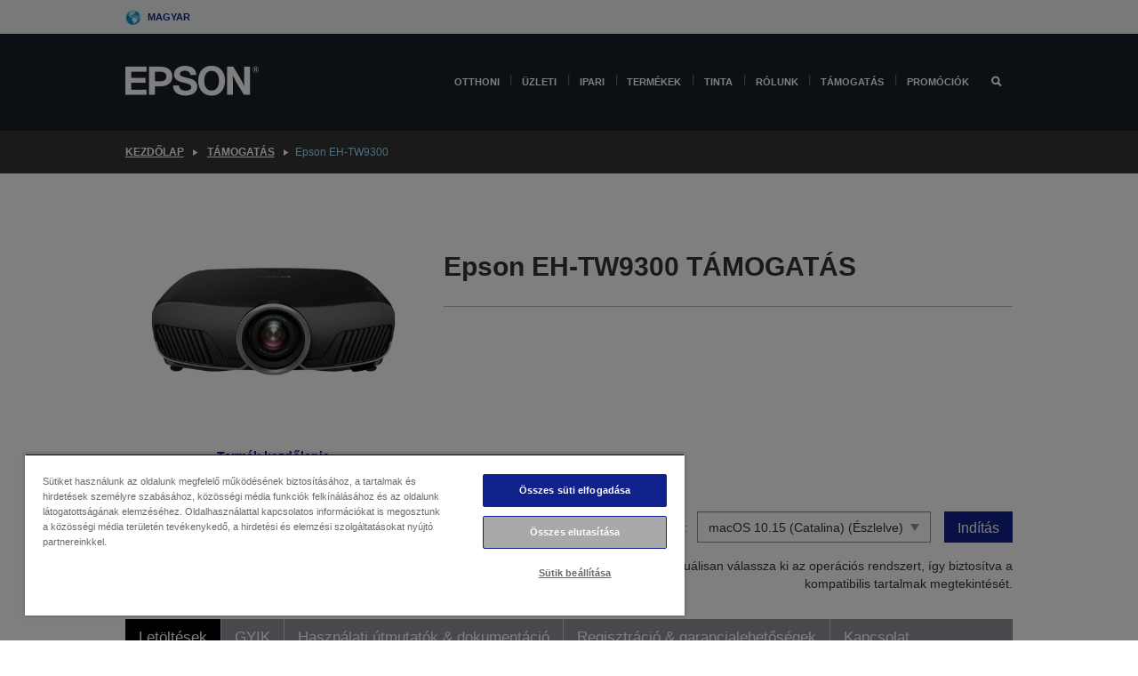

--- FILE ---
content_type: text/html;charset=UTF-8
request_url: https://www.epson.hu/hu_HU/support/sc/epson-eh-tw9300/s/s1474
body_size: 24839
content:
<!DOCTYPE html>
 <html lang="hu-HU" dir="ltr">

<head>
    <title>
        Epson EH-TW9300 T&Aacute;MOGAT&Aacute;S | Epson Magyarorsz&aacute;g</title>

    <meta http-equiv="Content-Type" content="text/html; charset=utf-8"/>
    <meta http-equiv="X-UA-Compatible" content="IE=edge">
    <meta charset="utf-8">
    <meta name="viewport" content="width=device-width, initial-scale=1, minimum-scale=1">

    <link rel="preconnect" href="//i8.amplience.net">

    <link rel="dns-prefetch" href="//i8.amplience.net">
    <link rel="dns-prefetch" href="//c1.adis.ws">
    



 
     <link rel="canonical" href="https://www.epson.hu/hu_HU/support/sc/epson-eh-tw9300/s/s1474" />
 
 
 
 <meta name="description" content="Support information for Epson EH-TW9300">
<meta name="robots" content="index,follow">
<meta property="og:type" content="website">
<meta property="og:locale" content="hu_HU">
<meta property="og:title" content="Epson EH-TW9300 T&amp;Aacute;MOGAT&amp;Aacute;S | Epson Magyarorsz&amp;aacute;g">
<meta property="og:description" content="Support information for Epson EH-TW9300">
<meta property="og:url" content="https://www.epson.hu/hu_HU/support/sc/epson-eh-tw9300/s/s1474">
<meta property="og:image" content="https://epsonemear.a.bigcontent.io/v1/static/logo">
<link rel="shortcut icon" type="image/x-icon" media="all" href="/_ui/responsive/common/images/favicon.ico" />
        <link rel="stylesheet" type="text/css" media="all" href="/_ui/responsive/theme-alpha/css/style.css?20260109.1"/>
<link link rel="preload" as="style" type="text/css" media="all" href="/wro/addons_responsive.css?20260109.1" onload="this.onload=null;this.rel='stylesheet'" />
		<noscript><link rel="stylesheet" href="/wro/addons_responsive.css?20260109.1"></noscript>
	<script src="https://cdn.cookielaw.org/scripttemplates/otSDKStub.js"
            type="text/javascript"
            charset="UTF-8"
            data-document-language="true"
            data-domain-script="e4b74fde-b5f3-4fbc-8a43-e09766682fa1"></script>

    <script type="text/javascript">
        function OptanonWrapper() { }
    </script>
<script type="text/javascript" src="//assets.adobedtm.com/a31994d57928/f467133c647c/launch-5eb2666b3e55.min.js"></script>














<script type="text/javascript">
!function(att,raq,t){
  var version = "1";
  var supportOldBrowsers = false;
  att[raq]=att[raq]||[];var n=["init","send","setUser","addUserIdentity","setUserIdentities","addUserSegment","setUserSegments","addUserTrait","setUserTraits","clearUser"];if(!att.xo){att.xo={activity:{},init:function(e){att[raq].push(["init",e.activity])}};for(var r=0;r<n.length;r++)att.xo.activity[n[r]]=function(e){return function(i,r,s){att[raq].push([n[e],i,r,s])}}(r)}var s=document.createElement("script");s.type="text/javascript",s.async=!0,s.src=t+version+".min.js",(att.document.documentMode||supportOldBrowsers)&&(s.src=t+version+".compat.min.js");var a=document.getElementsByTagName("script")[0];a.parentNode.insertBefore(s,a)
}(window,"_attraqt","https://cdn.attraqt.io/xo.all-");
</script></head>

<body class="page-productDetails pageType-ProductPage template-pages-product-productLayout2Page  smartedit-page-uid-productDetails smartedit-page-uuid-eyJpdGVtSWQiOiJwcm9kdWN0RGV0YWlscyIsImNhdGFsb2dJZCI6ImVwc29uR2xvYmFsQ29udGVudENhdGFsb2ciLCJjYXRhbG9nVmVyc2lvbiI6Ik9ubGluZSJ9 smartedit-catalog-version-uuid-epsonGlobalContentCatalog/Online  language-hu_HU ">

    <div class="main">
			<div class="yCmsContentSlot">
</div><header class="js-mainHeader">
    <a href="#main" class="skip">Skip to main content</a>

    <nav role="navigation" aria-label="menu" class="navigation navigation--top hidden-xs hidden-sm">
        <div class="container-fluid">
            <div class="row">
                <div class="col-sm-12 col-md-12 p-0">
                    <div class="navigation-top js-navigation-top">
                        <div class="navigation-top__list">
                            <div class="navigation-top__list-item hidden-xs hidden-sm sub-navigation">
                                <div class="yCmsContentSlot siteSelectorSlot">
<div class="yCmsComponent ">
<div class="navigation-top__links-trigger navigation-top__links-trigger--site-selector hidden-xs hidden-sm js-site-selector-trigger" tabindex="0">
    Magyar</div>

<div class="site-selector js-site-selector-popup js-sub-navigation-nav sub-navigation__nav">
    <form id="command" class="site-selector__form js-site-selector-form" action="/hu_HU/site-change" method="post"><div class="site-selector__header clearfix">
            
             <legend class="site-selector__header-text">Régió és nyelv</legend>

           <button class="site-selector__header-btn btn btn-close js-close-site-selector" aria-hidden="true">
                <span aria-hidden="true" class="glyphicon glyphicon-remove"></span>
                <span class="sr-only">Vissza</span>
            </button>
        </div>
        <div class="site-selector__content">
        
        
        <div class="form-group site-selector__form-group">
            <label for="siteSelectorCountrydesktop" class="site-selector__label form-group__label">Ország/régió</label>
            <select id="siteSelectorCountrydesktop" class="site-selector__select form-control js-site-selector" name="site">
                <option value="epson-at">Austria</option>
                        <option value="epson-be">Belgium</option>
                        <option value="epson-bg">Bulgaria</option>
                        <option value="epson-hr">Croatia</option>
                        <option value="epson-cz">Czech Republic</option>
                        <option value="epson-dk">Denmark</option>
                        <option value="epson-ee">Estonia</option>
                        <option value="epson-eu">Europe</option>
                        <option value="epson-fi">Finland</option>
                        <option value="epson-fr">Franciaország</option>
                        <option value="epson-gr">Greece</option>
                        <option value="epson-hu" selected="selected">Hungary</option>
                        <option value="epson-ie">Ireland</option>
                        <option value="epson-it">Italy</option>
                        <option value="epson-lv">Latvia</option>
                        <option value="epson-lt">Lithuania</option>
                        <option value="epson-mt">Malta</option>
                        <option value="epson-nl">Netherlands</option>
                        <option value="epson-no">Norway</option>
                        <option value="epson-de">Németország</option>
                        <option value="epson-pl">Poland</option>
                        <option value="epson-pt">Portugal</option>
                        <option value="epson-ro">Romania</option>
                        <option value="epson-rs">Serbia</option>
                        <option value="epson-sk">Slovakia</option>
                        <option value="epson-si">Slovenia</option>
                        <option value="epson-es">Spain</option>
                        <option value="epson-se">Sweden</option>
                        <option value="epson-ch">Switzerland</option>
                        <option value="epson-gb">United Kingdom</option>
                        </select>
        </div>

        <div class="form-group site-selector__form-group">
            <label for="siteSelectorLangdesktop" class="site-selector__label form-group__label">Nyelv</label>
            <select id="siteSelectorLangdesktop" class="site-selector__select form-control js-language-selector" name="language">
                <option value="hu_HU" selected="selected">Magyar</option>
                        </select>
        </div>

        <button class="btn btn-primary" type="submit">Megerősítés</button>
        
        <div class="site-selector__bottom">
            <p>Nem találja az országot?</p>
            <a href="https://epson.com/">Az Epson Global felkeresése</a>
        </div>
        </div>
    <div>
<input type="hidden" name="CSRFToken" value="c5bdce44-9984-4b98-9fff-0eb6c4996a1f" />
</div></form></div>
</div></div></div>
                        </div>
                        <ul class="navigation-top__list navigation-top__list--right">
                            </ul>
                    </div>
                </div>
            </div>
        </div>
    </nav>

    <div class="hidden-xs hidden-sm js-secondaryNavCompany collapse" id="accNavComponentDesktopTwo">
        <ul class="nav__links js-nav__links js-my-account-title" data-title="Fiókom">
            </ul>
    </div>

    <nav aria-label="Mobile navigation"
         class="navigation navigation--middle js-navigation--middle visible-xs visible-sm">
         <input type="hidden" value="false" id="transactionalValue" />
        <div class="container-fluid">
            <div class="row">
                <div class="text-left col-xs-3">
                    <button class="navigation__btn navigation__hamburger js-toggle-sm-navigation" type="button">
                        <span aria-hidden="true"
                              class="navigation__hamburger-item navigation__hamburger-item--icon icon-hamburger"></span>
                        <span class="navigation__hamburger-item--txt">Menü</span>
                    </button>
                </div>
                <div class="text-center col-xs-6">
                    <div class="navigation__logo js-mobile-logo">
                        </div>
                </div>
                <div class="pl-0 col-xs-3">
                    <div class="row tab-row">
                        <div class="text-right search-right">
                            <button class="navigation__btn navigation__btn--mobile js-toggle-xs-search" type="button">
                                    <span class="sr-only">Keresés</span>
                                    <span aria-hidden="true" class="glyphicon glyphicon-search js-xs-search-icon"></span>
                                    <span aria-hidden="true" class="glyphicon glyphicon-close js-xs-close-icon display-none"></span>
                                </button>
                            </div>
                        </div>
                </div>
            </div>
        </div>
    </nav>
    <a id="skiptonavigation"></a>
    <nav class="navigation navigation--bottom js_navigation--bottom js-enquire-offcanvas-navigation" role="navigation">
		<div class="js-offcanvas-site-selector hidden-md hidden-lg">
			<div class="yCmsContentSlot siteSelectorSlot">
<div class="yCmsComponent ">
<div class="navigation-top__links-trigger navigation-top__links-trigger--site-selector hidden-xs hidden-sm js-site-selector-trigger" tabindex="0">
    Magyar</div>

<div class="site-selector js-site-selector-popup js-sub-navigation-nav sub-navigation__nav">
    <form id="command" class="site-selector__form js-site-selector-form" action="/hu_HU/site-change" method="post"><div class="site-selector__header clearfix">
            
             <legend class="site-selector__header-text">Régió és nyelv</legend>

           <button class="site-selector__header-btn btn btn-close js-close-site-selector" aria-hidden="true">
                <span aria-hidden="true" class="glyphicon glyphicon-remove"></span>
                <span class="sr-only">Vissza</span>
            </button>
        </div>
        <div class="site-selector__content">
        
        
        <div class="form-group site-selector__form-group">
            <label for="siteSelectorCountrymobile" class="site-selector__label form-group__label">Ország/régió</label>
            <select id="siteSelectorCountrymobile" class="site-selector__select form-control js-site-selector" name="site">
                <option value="epson-at">Austria</option>
                        <option value="epson-be">Belgium</option>
                        <option value="epson-bg">Bulgaria</option>
                        <option value="epson-hr">Croatia</option>
                        <option value="epson-cz">Czech Republic</option>
                        <option value="epson-dk">Denmark</option>
                        <option value="epson-ee">Estonia</option>
                        <option value="epson-eu">Europe</option>
                        <option value="epson-fi">Finland</option>
                        <option value="epson-fr">Franciaország</option>
                        <option value="epson-gr">Greece</option>
                        <option value="epson-hu" selected="selected">Hungary</option>
                        <option value="epson-ie">Ireland</option>
                        <option value="epson-it">Italy</option>
                        <option value="epson-lv">Latvia</option>
                        <option value="epson-lt">Lithuania</option>
                        <option value="epson-mt">Malta</option>
                        <option value="epson-nl">Netherlands</option>
                        <option value="epson-no">Norway</option>
                        <option value="epson-de">Németország</option>
                        <option value="epson-pl">Poland</option>
                        <option value="epson-pt">Portugal</option>
                        <option value="epson-ro">Romania</option>
                        <option value="epson-rs">Serbia</option>
                        <option value="epson-sk">Slovakia</option>
                        <option value="epson-si">Slovenia</option>
                        <option value="epson-es">Spain</option>
                        <option value="epson-se">Sweden</option>
                        <option value="epson-ch">Switzerland</option>
                        <option value="epson-gb">United Kingdom</option>
                        </select>
        </div>

        <div class="form-group site-selector__form-group">
            <label for="siteSelectorLangmobile" class="site-selector__label form-group__label">Nyelv</label>
            <select id="siteSelectorLangmobile" class="site-selector__select form-control js-language-selector" name="language">
                <option value="hu_HU" selected="selected">Magyar</option>
                        </select>
        </div>

        <button class="btn btn-primary" type="submit">Megerősítés</button>
        
        <div class="site-selector__bottom">
            <p>Nem találja az országot?</p>
            <a href="https://epson.com/">Az Epson Global felkeresése</a>
        </div>
        </div>
    <div>
<input type="hidden" name="CSRFToken" value="c5bdce44-9984-4b98-9fff-0eb6c4996a1f" />
</div></form></div>
</div></div><div class="js-offcanvas-overlay overlay"></div>
		</div>
		<ul class="sticky-nav-top hidden-lg hidden-md js-sticky-user-group hidden-md hidden-lg">
			</ul>
		<div class="container-fluid">
			<div class="row">
				<div class="col-xs-4 col-md-2 navigation__column navigation__column--logo hidden-xs hidden-sm site-logo js-site-logo">
					<div class="yCmsComponent yComponentWrapper">
<div class="banner">

		<a class="banner__link" href="/hu_HU/">
						<img class="banner__img" title="Epson" 
						alt="Epson" src="/medias/sys_master/images/h07/h21/9291547803678/logo/logo.png">
					</a>
				</div></div></div>
				<div class="col-xs-12 col-md-10 navigation__column navigation__column--links js-relative-parent">
					<ul class=" navigation__list navigation__list--offcanvas js-offcanvas-links ">
						<li class="navigation__list-item   js-enquire-has-sub">
								<span class="navigation__trigger navigation__trigger--arrow js-enquire-sub-trigger"
												data-layer-track="mega_menu_click"
data-layer-on="click"
data-layer-name="top-selection-cmsitem_00156188"
data-layer-data="{ &#034;megamenu_item_top_selection&#034;: &#034;Otthoni &#034; }"
>
										<a aria-expanded="false" href="/hu_HU/for-home">Otthoni </a></span>
								<div class="navigation-sub navigation-sub--one navigation__sub js_sub__navigation js-nav-height col-md-3 col-lg-2">

										<div class="navigation-sub__nodes col-md-12">
														<div class="navigation-sub__nodes-title">Home links HU</div>
														<ul class="navigation-sub__list js-sub-nested-navigation js-menu-aim has-title">
															<li class="navigation-sub__list-item navigation-sub__list-item--back">
																<a class="navigation-sub__back js-enquire-sub-close hidden-md hidden-lg navigation__back-icon glyphicon glyphicon-chevron-left back-text" role="button" href="#">
																	Vissza</a>
															</li>

															<li class="navigation-sub__list-item" data-layer-alias="top-selection-cmsitem_00156188"
>
																<span class="yCmsComponent navigation-sub__link-parent hidden-md hidden-lg">
<a aria-expanded="false" href="/hu_HU/for-home">Otthoni </a></span><li class="navigation-sub__list-item  js-enquire-nested-has-sub">
																				<span class="navigation-sub__trigger navigation-sub__trigger--arrow js-enquire-nested-sub-trigger"
																							data-layer-extend="top-selection-cmsitem_00156188"
data-layer-name="second-selection-cmsitem_00156270"
data-layer-data="{ &#034;megamenu_item_second_selection&#034;: &#034;Nyomtatók&#034; }"
>
																					<a aria-expanded="false" href="/hu_HU/c/consumer">Nyomtatók</a></span>
																				<div class="navigation-sub-sub navigation__sub js-nav-height js_sub_sub__navigation col-md-3 col-lg-2">

																					<div class="navigation-sub-sub__nodes col-md-12">
																						<ul class="navigation-sub-sub__list has-title">

																							<li class="navigation-sub-sub__list-item navigation-sub-sub__list-item--back">
																								<a class="navigation-sub-sub__back js-enquire-nested-sub-close hidden-md hidden-lg navigation__back-icon glyphicon glyphicon-chevron-left back-text" role="button" href="#">
																									Vissza</a>
																							</li>

																							<li class="navigation-sub-sub__list-item" data-layer-alias="second-selection-cmsitem_00156270"
>
																								<span class="yCmsComponent navigation-sub-sub__link-parent hidden-md hidden-lg">
<a aria-expanded="false" href="/hu_HU/c/consumer">Nyomtatók</a></span></li>
																							<li class="navigation-sub-sub__list-item" data-layer-extend="second-selection-cmsitem_00156270"
data-layer-data="{ &#034;megamenu_item_third_selection&#034;: &#034;EcoTank&#034; }"
>
																											<a aria-expanded="false" href="/hu_HU/for-home/ecotank">EcoTank</a></li>
																									<li class="navigation-sub-sub__list-item" data-layer-extend="second-selection-cmsitem_00156270"
data-layer-data="{ &#034;megamenu_item_third_selection&#034;: &#034;Mono EcoTank&#034; }"
>
																											<a aria-expanded="false" href="/hu_HU/ecotank-mono-printers">Mono EcoTank</a></li>
																									<li class="navigation-sub-sub__list-item" data-layer-extend="second-selection-cmsitem_00156270"
data-layer-data="{ &#034;megamenu_item_third_selection&#034;: &#034;Üzleti EcoTank&#034; }"
>
																											<a aria-expanded="false" href="/hu_HU/c/consumer?q&#61;%3Anewest-first%3Aclassification%3Ainkjet_business&amp;text&#61;#">Üzleti EcoTank</a></li>
																									<li class="navigation-sub-sub__list-item" data-layer-extend="second-selection-cmsitem_00156270"
data-layer-data="{ &#034;megamenu_item_third_selection&#034;: &#034;WorkForce Series&#034; }"
>
																											<a aria-expanded="false" href="/hu_HU/for-home/home-office">WorkForce Series</a></li>
																									<li class="navigation-sub-sub__list-item" data-layer-extend="second-selection-cmsitem_00156270"
data-layer-data="{ &#034;megamenu_item_third_selection&#034;: &#034;Expression sorozat&#034; }"
>
																											<a aria-expanded="false" href="/hu_HU/search/allproducts?text&#61;expression">Expression sorozat</a></li>
																									<li class="navigation-sub-sub__list-item" data-layer-extend="second-selection-cmsitem_00156270"
data-layer-data="{ &#034;megamenu_item_third_selection&#034;: &#034;Tintakereső&#034; }"
>
																											<a aria-expanded="false" href="/hu_HU/inkfinder">Tintakereső</a></li>
																									<li class="navigation-sub-sub__list-item" data-layer-extend="second-selection-cmsitem_00156270"
data-layer-data="{ &#034;megamenu_item_third_selection&#034;: &#034;Eredeti tinta&#034; }"
>
																											<a aria-expanded="false" href="/hu_HU/consumables/genuine-inks">Eredeti tinta</a></li>
																									<li class="navigation-sub-sub__list-item" data-layer-extend="second-selection-cmsitem_00156270"
data-layer-data="{ &#034;megamenu_item_third_selection&#034;: &#034;Claria tinta&#034; }"
>
																											<a aria-expanded="false" href="/hu_HU/consumables/claria-ink">Claria tinta</a></li>
																									</ul>
																					</div>
																				</div>
																			</li>
																		<li class="navigation-sub__list-item  js-enquire-nested-has-sub">
																				<span class="navigation-sub__trigger navigation-sub__trigger--arrow js-enquire-nested-sub-trigger"
																							data-layer-extend="top-selection-cmsitem_00156188"
data-layer-name="second-selection-cmsitem_00156298"
data-layer-data="{ &#034;megamenu_item_second_selection&#034;: &#034;Projektorok&#034; }"
>
																					<a aria-expanded="false" href="/hu_HU/for-home/home-cinema">Projektorok</a></span>
																				<div class="navigation-sub-sub navigation__sub js-nav-height js_sub_sub__navigation col-md-3 col-lg-2">

																					<div class="navigation-sub-sub__nodes col-md-12">
																						<ul class="navigation-sub-sub__list has-title">

																							<li class="navigation-sub-sub__list-item navigation-sub-sub__list-item--back">
																								<a class="navigation-sub-sub__back js-enquire-nested-sub-close hidden-md hidden-lg navigation__back-icon glyphicon glyphicon-chevron-left back-text" role="button" href="#">
																									Vissza</a>
																							</li>

																							<li class="navigation-sub-sub__list-item" data-layer-alias="second-selection-cmsitem_00156298"
>
																								<span class="yCmsComponent navigation-sub-sub__link-parent hidden-md hidden-lg">
<a aria-expanded="false" href="/hu_HU/for-home/home-cinema">Projektorok</a></span></li>
																							<li class="navigation-sub-sub__list-item" data-layer-extend="second-selection-cmsitem_00156298"
data-layer-data="{ &#034;megamenu_item_third_selection&#034;: &#034;Lifestudio: Hordozható okosprojektorok&#034; }"
>
																											<a aria-expanded="false" href="/hu_HU/for-home/home-cinema/portable-smart-projectors">Lifestudio: Hordozható okosprojektorok</a></li>
																									<li class="navigation-sub-sub__list-item" data-layer-extend="second-selection-cmsitem_00156298"
data-layer-data="{ &#034;megamenu_item_third_selection&#034;: &#034;Lifestudio: Ultrarövid vetítési távolságú okos projektorok&#034; }"
>
																											<a aria-expanded="false" href="/hu_HU/for-home/home-cinema/ultra-short-throw-smart-projectors">Lifestudio: Ultrarövid vetítési távolságú okos projektorok</a></li>
																									<li class="navigation-sub-sub__list-item" data-layer-extend="second-selection-cmsitem_00156298"
data-layer-data="{ &#034;megamenu_item_third_selection&#034;: &#034;Epiqvision:Lézerprojektorok&#034; }"
>
																											<a aria-expanded="false" href="/hu_HU/epiqvision">Epiqvision:Lézerprojektorok</a></li>
																									<li class="navigation-sub-sub__list-item" data-layer-extend="second-selection-cmsitem_00156298"
data-layer-data="{ &#034;megamenu_item_third_selection&#034;: &#034;Mini és hordozható okosprojektorok&#034; }"
>
																											<a aria-expanded="false" href="/hu_HU/for-home/home-cinema/mini-smart-projectors">Mini és hordozható okosprojektorok</a></li>
																									<li class="navigation-sub-sub__list-item" data-layer-extend="second-selection-cmsitem_00156298"
data-layer-data="{ &#034;megamenu_item_third_selection&#034;: &#034;Otthoni szórakozás&#034; }"
>
																											<a aria-expanded="false" href="/hu_HU/products/projector/home-cinema/c/homecinema">Otthoni szórakozás</a></li>
																									<li class="navigation-sub-sub__list-item" data-layer-extend="second-selection-cmsitem_00156298"
data-layer-data="{ &#034;megamenu_item_third_selection&#034;: &#034;Játékok&#034; }"
>
																											<a aria-expanded="false" href="/hu_HU/for-home/gaming">Játékok</a></li>
																									<li class="navigation-sub-sub__list-item" data-layer-extend="second-selection-cmsitem_00156298"
data-layer-data="{ &#034;megamenu_item_third_selection&#034;: &#034;Otthoni iroda&#034; }"
>
																											<a aria-expanded="false" href="/hu_HU/for-home/home-office">Otthoni iroda</a></li>
																									<li class="navigation-sub-sub__list-item" data-layer-extend="second-selection-cmsitem_00156298"
data-layer-data="{ &#034;megamenu_item_third_selection&#034;: &#034;Professzionális otthoni lézerprojektorok&#034; }"
>
																											<a aria-expanded="false" href="/hu_HU/for-home/home-cinema/professional-home-projectors">Professzionális otthoni lézerprojektorok</a></li>
																									<li class="navigation-sub-sub__list-item" data-layer-extend="second-selection-cmsitem_00156298"
data-layer-data="{ &#034;megamenu_item_third_selection&#034;: &#034;Otthoni irodai projektorok&#034; }"
>
																											<a aria-expanded="false" href="/hu_HU/termékek/projector/c/projector?q&#61;%3Arelevance%3Afhq%3A%252F%252Fcatalog01%252Fhu_HU%252Fcategories%253C%257Bcatalog01_categories_projector%257D%252Froomtypeapplication%253E%257Bhomeoffice%257D&amp;page&#61;0">Otthoni irodai projektorok</a></li>
																									<li class="navigation-sub-sub__list-item" data-layer-extend="second-selection-cmsitem_00156298"
data-layer-data="{ &#034;megamenu_item_third_selection&#034;: &#034;Opciók és tartozékok&#034; }"
>
																											<a aria-expanded="false" href="/hu_HU/products/options/projector-accessories/c/standard">Opciók és tartozékok</a></li>
																									<li class="navigation-sub-sub__list-item" data-layer-extend="second-selection-cmsitem_00156298"
data-layer-data="{ &#034;megamenu_item_third_selection&#034;: &#034;Minden otthoni szórakoztatóelektronikai termék&#034; }"
>
																											<a aria-expanded="false" href="/hu_HU/products/projector/home-cinema/c/homecinema">Minden otthoni szórakoztatóelektronikai termék</a></li>
																									</ul>
																					</div>
																				</div>
																			</li>
																		<li class="navigation-sub__list-item ">
																				<span class="navigation-sub__trigger  js-enquire-nested-sub-trigger"
																							data-layer-extend="top-selection-cmsitem_00156188"
data-layer-name="second-selection-cmsitem_00631110"
data-layer-data="{ &#034;megamenu_item_second_selection&#034;: &#034;Szkennerek&#034; }"
>
																					<a aria-expanded="false" href="/hu_HU/c/consumerscanner">Szkennerek</a></span>
																				<div class="navigation-sub-sub navigation__sub js-nav-height js_sub_sub__navigation col-md-3 col-lg-2">

																					<div class="navigation-sub-sub__nodes col-md-12">
																						<ul class="navigation-sub-sub__list has-title">

																							<li class="navigation-sub-sub__list-item navigation-sub-sub__list-item--back">
																								<a class="navigation-sub-sub__back js-enquire-nested-sub-close hidden-md hidden-lg navigation__back-icon glyphicon glyphicon-chevron-left back-text" role="button" href="#">
																									Vissza</a>
																							</li>

																							<li class="navigation-sub-sub__list-item" data-layer-alias="second-selection-cmsitem_00631110"
>
																								<span class="yCmsComponent navigation-sub-sub__link-parent hidden-md hidden-lg">
<a aria-expanded="false" href="/hu_HU/c/consumerscanner">Szkennerek</a></span></li>
																							</ul>
																					</div>
																				</div>
																			</li>
																		<li class="navigation-sub__list-item  js-enquire-nested-has-sub">
																				<span class="navigation-sub__trigger navigation-sub__trigger--arrow js-enquire-nested-sub-trigger"
																							data-layer-extend="top-selection-cmsitem_00156188"
data-layer-name="second-selection-cmsitem_00156311"
data-layer-data="{ &#034;megamenu_item_second_selection&#034;: &#034;Otthoni termékek&#034; }"
>
																					<a style="cursor:default" aria-expanded="false">Otthoni termékek</a></span>
																				<div class="navigation-sub-sub navigation__sub js-nav-height js_sub_sub__navigation col-md-3 col-lg-2">

																					<div class="navigation-sub-sub__nodes col-md-12">
																						<ul class="navigation-sub-sub__list has-title">

																							<li class="navigation-sub-sub__list-item navigation-sub-sub__list-item--back">
																								<a class="navigation-sub-sub__back js-enquire-nested-sub-close hidden-md hidden-lg navigation__back-icon glyphicon glyphicon-chevron-left back-text" role="button" href="#">
																									Vissza</a>
																							</li>

																							<li class="navigation-sub-sub__list-item" data-layer-alias="second-selection-cmsitem_00156311"
>
																								<span class="yCmsComponent navigation-sub-sub__link-parent hidden-md hidden-lg">
<a style="cursor:default" aria-expanded="false">Otthoni termékek</a></span></li>
																							<li class="navigation-sub-sub__list-item" data-layer-extend="second-selection-cmsitem_00156311"
data-layer-data="{ &#034;megamenu_item_third_selection&#034;: &#034;EcoTank&#034; }"
>
																											<a aria-expanded="false" href="/hu_HU/for-home/ecotank">EcoTank</a></li>
																									<li class="navigation-sub-sub__list-item" data-layer-extend="second-selection-cmsitem_00156311"
data-layer-data="{ &#034;megamenu_item_third_selection&#034;: &#034;Nyomtatók&#034; }"
>
																											<a aria-expanded="false" href="/hu_HU/c/consumer">Nyomtatók</a></li>
																									<li class="navigation-sub-sub__list-item" data-layer-extend="second-selection-cmsitem_00156311"
data-layer-data="{ &#034;megamenu_item_third_selection&#034;: &#034;Projektorok&#034; }"
>
																											<a aria-expanded="false" href="/hu_HU/c/homecinema">Projektorok</a></li>
																									<li class="navigation-sub-sub__list-item" data-layer-extend="second-selection-cmsitem_00156311"
data-layer-data="{ &#034;megamenu_item_third_selection&#034;: &#034;Szkennerek&#034; }"
>
																											<a aria-expanded="false" href="/hu_HU/c/consumerscanner">Szkennerek</a></li>
																									<li class="navigation-sub-sub__list-item" data-layer-extend="second-selection-cmsitem_00156311"
data-layer-data="{ &#034;megamenu_item_third_selection&#034;: &#034;Intelligens szemüvegek&#034; }"
>
																											<a aria-expanded="false" href="/hu_HU/products/smart-glasses/see-through-mobile-viewer/moverio-bt-40/p/31095">Intelligens szemüvegek</a></li>
																									<li class="navigation-sub-sub__list-item" data-layer-extend="second-selection-cmsitem_00156311"
data-layer-data="{ &#034;megamenu_item_third_selection&#034;: &#034;Tintakereső&#034; }"
>
																											<a aria-expanded="false" href="/hu_HU/inkfinder">Tintakereső</a></li>
																									<li class="navigation-sub-sub__list-item" data-layer-extend="second-selection-cmsitem_00156311"
data-layer-data="{ &#034;megamenu_item_third_selection&#034;: &#034;Papírkereső&#034; }"
>
																											<a aria-expanded="false" href="/hu_HU/c/paper">Papírkereső</a></li>
																									</ul>
																					</div>
																				</div>
																			</li>
																		<li class="navigation-sub__list-item  js-enquire-nested-has-sub">
																				<span class="navigation-sub__trigger navigation-sub__trigger--arrow js-enquire-nested-sub-trigger"
																							data-layer-extend="top-selection-cmsitem_00156188"
data-layer-name="second-selection-cmsitem_00156344"
data-layer-data="{ &#034;megamenu_item_second_selection&#034;: &#034;Promóciók&#034; }"
>
																					<a aria-expanded="false" href="/hu_HU/promotions">Promóciók</a></span>
																				<div class="navigation-sub-sub navigation__sub js-nav-height js_sub_sub__navigation col-md-3 col-lg-2">

																					<div class="navigation-sub-sub__nodes col-md-12">
																						<ul class="navigation-sub-sub__list has-title">

																							<li class="navigation-sub-sub__list-item navigation-sub-sub__list-item--back">
																								<a class="navigation-sub-sub__back js-enquire-nested-sub-close hidden-md hidden-lg navigation__back-icon glyphicon glyphicon-chevron-left back-text" role="button" href="#">
																									Vissza</a>
																							</li>

																							<li class="navigation-sub-sub__list-item" data-layer-alias="second-selection-cmsitem_00156344"
>
																								<span class="yCmsComponent navigation-sub-sub__link-parent hidden-md hidden-lg">
<a aria-expanded="false" href="/hu_HU/promotions">Promóciók</a></span></li>
																							<li class="navigation-sub-sub__list-item" data-layer-extend="second-selection-cmsitem_00156344"
data-layer-data="{ &#034;megamenu_item_third_selection&#034;: &#034;Kiterjesztett garancia promóció&#034; }"
>
																											<a aria-expanded="false" href="/hu_HU/promotions/extended-warranty">Kiterjesztett garancia promóció</a></li>
																									</ul>
																					</div>
																				</div>
																			</li>
																		</li>
														</ul>
													</div>
												</div>
								</li>
						<li class="navigation__list-item  navigation__list-item--pipe js-enquire-has-sub">
								<span class="navigation__trigger navigation__trigger--arrow js-enquire-sub-trigger"
												data-layer-track="mega_menu_click"
data-layer-on="click"
data-layer-name="top-selection-cmsitem_00154010"
data-layer-data="{ &#034;megamenu_item_top_selection&#034;: &#034;Üzleti &#034; }"
>
										<a aria-expanded="false" href="/hu_HU/verticals">Üzleti </a></span>
								<div class="navigation-sub navigation-sub--one navigation__sub js_sub__navigation js-nav-height col-md-3 col-lg-2">

										<div class="navigation-sub__nodes col-md-12">
														<div class="navigation-sub__nodes-title">Business links HU</div>
														<ul class="navigation-sub__list js-sub-nested-navigation js-menu-aim has-title">
															<li class="navigation-sub__list-item navigation-sub__list-item--back">
																<a class="navigation-sub__back js-enquire-sub-close hidden-md hidden-lg navigation__back-icon glyphicon glyphicon-chevron-left back-text" role="button" href="#">
																	Vissza</a>
															</li>

															<li class="navigation-sub__list-item" data-layer-alias="top-selection-cmsitem_00154010"
>
																<span class="yCmsComponent navigation-sub__link-parent hidden-md hidden-lg">
<a aria-expanded="false" href="/hu_HU/verticals">Üzleti </a></span><li class="navigation-sub__list-item  js-enquire-nested-has-sub">
																				<span class="navigation-sub__trigger navigation-sub__trigger--arrow js-enquire-nested-sub-trigger"
																							data-layer-extend="top-selection-cmsitem_00154010"
data-layer-name="second-selection-cmsitem_00154061"
data-layer-data="{ &#034;megamenu_item_second_selection&#034;: &#034;Irodai nyomtatók/másolók&#034; }"
>
																					<a aria-expanded="false" href="/hu_HU/verticals/business-printing-solutions">Irodai nyomtatók/másolók</a></span>
																				<div class="navigation-sub-sub navigation__sub js-nav-height js_sub_sub__navigation col-md-3 col-lg-2">

																					<div class="navigation-sub-sub__nodes col-md-12">
																						<ul class="navigation-sub-sub__list has-title">

																							<li class="navigation-sub-sub__list-item navigation-sub-sub__list-item--back">
																								<a class="navigation-sub-sub__back js-enquire-nested-sub-close hidden-md hidden-lg navigation__back-icon glyphicon glyphicon-chevron-left back-text" role="button" href="#">
																									Vissza</a>
																							</li>

																							<li class="navigation-sub-sub__list-item" data-layer-alias="second-selection-cmsitem_00154061"
>
																								<span class="yCmsComponent navigation-sub-sub__link-parent hidden-md hidden-lg">
<a aria-expanded="false" href="/hu_HU/verticals/business-printing-solutions">Irodai nyomtatók/másolók</a></span></li>
																							<li class="navigation-sub-sub__list-item" data-layer-extend="second-selection-cmsitem_00154061"
data-layer-data="{ &#034;megamenu_item_third_selection&#034;: &#034;Asztali irodai &#034; }"
>
																											<a aria-expanded="false" href="/hu_HU/products/printers/inkjet/c/inkjet?q&#61;:newest-first:specsCategory:office&amp;text&#61;">Asztali irodai </a></li>
																									<li class="navigation-sub-sub__list-item" data-layer-extend="second-selection-cmsitem_00154061"
data-layer-data="{ &#034;megamenu_item_third_selection&#034;: &#034;Kis/közepes teljesítményű &#034; }"
>
																											<a aria-expanded="false" href="/hu_HU/verticals/workforce-pro-series">Kis/közepes teljesítményű </a></li>
																									<li class="navigation-sub-sub__list-item" data-layer-extend="second-selection-cmsitem_00154061"
data-layer-data="{ &#034;megamenu_item_third_selection&#034;: &#034;Nagy hálózati nyomtatók&#034; }"
>
																											<a aria-expanded="false" href="/hu_HU/verticals/workforce-enterprise">Nagy hálózati nyomtatók</a></li>
																									<li class="navigation-sub-sub__list-item" data-layer-extend="second-selection-cmsitem_00154061"
data-layer-data="{ &#034;megamenu_item_third_selection&#034;: &#034;RIPS&#034; }"
>
																											<a aria-expanded="false" href="https://www.epson.hu/hu_HU/verticals/workforce-pro-rips">RIPS</a></li>
																									<li class="navigation-sub-sub__list-item" data-layer-extend="second-selection-cmsitem_00154061"
data-layer-data="{ &#034;megamenu_item_third_selection&#034;: &#034;Nagy formátumú nyomtatók&#034; }"
>
																											<a aria-expanded="false" href="/hu_HU/verticals/business-solutions-for-professional-graphics">Nagy formátumú nyomtatók</a></li>
																									<li class="navigation-sub-sub__list-item" data-layer-extend="second-selection-cmsitem_00154061"
data-layer-data="{ &#034;megamenu_item_third_selection&#034;: &#034;POS nyomtatók&#034; }"
>
																											<a aria-expanded="false" href="/hu_HU/verticals/business-solutions-for-retail/pos-printers">POS nyomtatók</a></li>
																									<li class="navigation-sub-sub__list-item" data-layer-extend="second-selection-cmsitem_00154061"
data-layer-data="{ &#034;megamenu_item_third_selection&#034;: &#034;Színes címkenyomtatók&#034; }"
>
																											<a aria-expanded="false" href="/hu_HU/verticals/business-solutions-for-professional-graphics/colorworks">Színes címkenyomtatók</a></li>
																									<li class="navigation-sub-sub__list-item" data-layer-extend="second-selection-cmsitem_00154061"
data-layer-data="{ &#034;megamenu_item_third_selection&#034;: &#034;Asztali és kézi címkézők/szalagnyomtatók&#034; }"
>
																											<a aria-expanded="false" href="/hu_HU/verticals/business-solutions-for-professional-graphics/packaging-labelling/label-printers">Asztali és kézi címkézők/szalagnyomtatók</a></li>
																									<li class="navigation-sub-sub__list-item" data-layer-extend="second-selection-cmsitem_00154061"
data-layer-data="{ &#034;megamenu_item_third_selection&#034;: &#034;Mátrixnyomtatók&#034; }"
>
																											<a aria-expanded="false" href="/hu_HU/products/printers/dot-matrix/c/dotmatrix">Mátrixnyomtatók</a></li>
																									<li class="navigation-sub-sub__list-item" data-layer-extend="second-selection-cmsitem_00154061"
data-layer-data="{ &#034;megamenu_item_third_selection&#034;: &#034;Kereskedelmi fotónyomtatók&#034; }"
>
																											<a aria-expanded="false" href="/hu_HU/verticals/business-solutions-for-professional-graphics/commercial-equipment">Kereskedelmi fotónyomtatók</a></li>
																									<li class="navigation-sub-sub__list-item" data-layer-extend="second-selection-cmsitem_00154061"
data-layer-data="{ &#034;megamenu_item_third_selection&#034;: &#034;Hő nélküli technológia&#034; }"
>
																											<a aria-expanded="false" href="/hu_HU/heat-free-technology">Hő nélküli technológia</a></li>
																									</ul>
																					</div>
																				</div>
																			</li>
																		<li class="navigation-sub__list-item  js-enquire-nested-has-sub">
																				<span class="navigation-sub__trigger navigation-sub__trigger--arrow js-enquire-nested-sub-trigger"
																							data-layer-extend="top-selection-cmsitem_00154010"
data-layer-name="second-selection-cmsitem_00154114"
data-layer-data="{ &#034;megamenu_item_second_selection&#034;: &#034;Üzleti projektorok&#034; }"
>
																					<a aria-expanded="false" href="/hu_HU/verticals/business-projectors">Üzleti projektorok</a></span>
																				<div class="navigation-sub-sub navigation__sub js-nav-height js_sub_sub__navigation col-md-3 col-lg-2">

																					<div class="navigation-sub-sub__nodes col-md-12">
																						<ul class="navigation-sub-sub__list has-title">

																							<li class="navigation-sub-sub__list-item navigation-sub-sub__list-item--back">
																								<a class="navigation-sub-sub__back js-enquire-nested-sub-close hidden-md hidden-lg navigation__back-icon glyphicon glyphicon-chevron-left back-text" role="button" href="#">
																									Vissza</a>
																							</li>

																							<li class="navigation-sub-sub__list-item" data-layer-alias="second-selection-cmsitem_00154114"
>
																								<span class="yCmsComponent navigation-sub-sub__link-parent hidden-md hidden-lg">
<a aria-expanded="false" href="/hu_HU/verticals/business-projectors">Üzleti projektorok</a></span></li>
																							<li class="navigation-sub-sub__list-item" data-layer-extend="second-selection-cmsitem_00154114"
data-layer-data="{ &#034;megamenu_item_third_selection&#034;: &#034;Projektorok telepítése&#034; }"
>
																											<a aria-expanded="false" href="/hu_HU/verticals/installation-projectors">Projektorok telepítése</a></li>
																									<li class="navigation-sub-sub__list-item" data-layer-extend="second-selection-cmsitem_00154114"
data-layer-data="{ &#034;megamenu_item_third_selection&#034;: &#034;Művészetek és szórakoztatás&#034; }"
>
																											<a aria-expanded="false" href="/hu_HU/verticals/business-solutions-for-leisure/arts-and-entertainment-projectors">Művészetek és szórakoztatás</a></li>
																									<li class="navigation-sub-sub__list-item" data-layer-extend="second-selection-cmsitem_00154114"
data-layer-data="{ &#034;megamenu_item_third_selection&#034;: &#034;Oktatási projektorok&#034; }"
>
																											<a aria-expanded="false" href="/hu_HU/verticals/business-solutions-for-education/projectors">Oktatási projektorok</a></li>
																									<li class="navigation-sub-sub__list-item" data-layer-extend="second-selection-cmsitem_00154114"
data-layer-data="{ &#034;megamenu_item_third_selection&#034;: &#034;Hibrid munka- és találkozóprojektorok&#034; }"
>
																											<a aria-expanded="false" href="/hu_HU/verticals/business-projectors/hybrid-working-solutions">Hibrid munka- és találkozóprojektorok</a></li>
																									<li class="navigation-sub-sub__list-item" data-layer-extend="second-selection-cmsitem_00154114"
data-layer-data="{ &#034;megamenu_item_third_selection&#034;: &#034;Hordozható projektorok&#034; }"
>
																											<a aria-expanded="false" href="/hu_HU/products/projector/portable/c/mobile">Hordozható projektorok</a></li>
																									<li class="navigation-sub-sub__list-item" data-layer-extend="second-selection-cmsitem_00154114"
data-layer-data="{ &#034;megamenu_item_third_selection&#034;: &#034;Rövid hatótávolságú projektorok&#034; }"
>
																											<a aria-expanded="false" href="/hu_HU/products/projectors/short-distance/c/shortdistance">Rövid hatótávolságú projektorok</a></li>
																									<li class="navigation-sub-sub__list-item" data-layer-extend="second-selection-cmsitem_00154114"
data-layer-data="{ &#034;megamenu_item_third_selection&#034;: &#034;Ultra rövid vetítési távolságú projektorok&#034; }"
>
																											<a aria-expanded="false" href="/hu_HU/products/projectors/ultra-short-distance/c/ultrashortdistance">Ultra rövid vetítési távolságú projektorok</a></li>
																									<li class="navigation-sub-sub__list-item" data-layer-extend="second-selection-cmsitem_00154114"
data-layer-data="{ &#034;megamenu_item_third_selection&#034;: &#034;Projektor Szoftverek&#034; }"
>
																											<a aria-expanded="false" href="/hu_HU/epson-projector-software">Projektor Szoftverek</a></li>
																									<li class="navigation-sub-sub__list-item" data-layer-extend="second-selection-cmsitem_00154114"
data-layer-data="{ &#034;megamenu_item_third_selection&#034;: &#034;Fenntartható előrejelzés&#034; }"
>
																											<a aria-expanded="false" href="/hu_HU/sustainability/projectors">Fenntartható előrejelzés</a></li>
																									<li class="navigation-sub-sub__list-item" data-layer-extend="second-selection-cmsitem_00154114"
data-layer-data="{ &#034;megamenu_item_third_selection&#034;: &#034;Moverio AR szemüveg&#034; }"
>
																											<a aria-expanded="false" href="/hu_HU/moverio-smart-glasses">Moverio AR szemüveg</a></li>
																									</ul>
																					</div>
																				</div>
																			</li>
																		<li class="navigation-sub__list-item  js-enquire-nested-has-sub">
																				<span class="navigation-sub__trigger navigation-sub__trigger--arrow js-enquire-nested-sub-trigger"
																							data-layer-extend="top-selection-cmsitem_00154010"
data-layer-name="second-selection-cmsitem_00154142"
data-layer-data="{ &#034;megamenu_item_second_selection&#034;: &#034;Dokumentum szkennerek&#034; }"
>
																					<a aria-expanded="false" href="/hu_HU/verticals/business-scanner-range">Dokumentum szkennerek</a></span>
																				<div class="navigation-sub-sub navigation__sub js-nav-height js_sub_sub__navigation col-md-3 col-lg-2">

																					<div class="navigation-sub-sub__nodes col-md-12">
																						<ul class="navigation-sub-sub__list has-title">

																							<li class="navigation-sub-sub__list-item navigation-sub-sub__list-item--back">
																								<a class="navigation-sub-sub__back js-enquire-nested-sub-close hidden-md hidden-lg navigation__back-icon glyphicon glyphicon-chevron-left back-text" role="button" href="#">
																									Vissza</a>
																							</li>

																							<li class="navigation-sub-sub__list-item" data-layer-alias="second-selection-cmsitem_00154142"
>
																								<span class="yCmsComponent navigation-sub-sub__link-parent hidden-md hidden-lg">
<a aria-expanded="false" href="/hu_HU/verticals/business-scanner-range">Dokumentum szkennerek</a></span></li>
																							<li class="navigation-sub-sub__list-item" data-layer-extend="second-selection-cmsitem_00154142"
data-layer-data="{ &#034;megamenu_item_third_selection&#034;: &#034;A4-es kompakt asztali szkennerek&#034; }"
>
																											<a aria-expanded="false" href="/hu_HU/verticals/business-scanner-range/compact-desktop-scanners">A4-es kompakt asztali szkennerek</a></li>
																									<li class="navigation-sub-sub__list-item" data-layer-extend="second-selection-cmsitem_00154142"
data-layer-data="{ &#034;megamenu_item_third_selection&#034;: &#034;Lapáthúzós szkennerek A4&#034; }"
>
																											<a aria-expanded="false" href="/hu_HU/verticals/business-scanner-range/sheetfed-scanners">Lapáthúzós szkennerek A4</a></li>
																									<li class="navigation-sub-sub__list-item" data-layer-extend="second-selection-cmsitem_00154142"
data-layer-data="{ &#034;megamenu_item_third_selection&#034;: &#034;Lapáthúzós szkennerek A3&#034; }"
>
																											<a aria-expanded="false" href="/hu_HU/products/scanners/document-scanner/c/businessscanner?q&#61;:relevance:a3Scanning:true&amp;text&#61;">Lapáthúzós szkennerek A3</a></li>
																									<li class="navigation-sub-sub__list-item" data-layer-extend="second-selection-cmsitem_00154142"
data-layer-data="{ &#034;megamenu_item_third_selection&#034;: &#034;Mobilszkennerek&#034; }"
>
																											<a aria-expanded="false" href="/hu_HU/verticals/business-scanner-range/mobile-scanners">Mobilszkennerek</a></li>
																									<li class="navigation-sub-sub__list-item" data-layer-extend="second-selection-cmsitem_00154142"
data-layer-data="{ &#034;megamenu_item_third_selection&#034;: &#034;Síkágyasszkennerek&#034; }"
>
																											<a aria-expanded="false" href="/hu_HU/verticals/business-scanner-range/flatbed-scanners">Síkágyasszkennerek</a></li>
																									</ul>
																					</div>
																				</div>
																			</li>
																		<li class="navigation-sub__list-item  js-enquire-nested-has-sub">
																				<span class="navigation-sub__trigger navigation-sub__trigger--arrow js-enquire-nested-sub-trigger"
																							data-layer-extend="top-selection-cmsitem_00154010"
data-layer-name="second-selection-cmsitem_00156030"
data-layer-data="{ &#034;megamenu_item_second_selection&#034;: &#034;Professzionális grafikai nyomtatók&#034; }"
>
																					<a aria-expanded="false" href="/hu_HU/verticals/business-solutions-for-professional-graphics">Professzionális grafikai nyomtatók</a></span>
																				<div class="navigation-sub-sub navigation__sub js-nav-height js_sub_sub__navigation col-md-3 col-lg-2">

																					<div class="navigation-sub-sub__nodes col-md-12">
																						<ul class="navigation-sub-sub__list has-title">

																							<li class="navigation-sub-sub__list-item navigation-sub-sub__list-item--back">
																								<a class="navigation-sub-sub__back js-enquire-nested-sub-close hidden-md hidden-lg navigation__back-icon glyphicon glyphicon-chevron-left back-text" role="button" href="#">
																									Vissza</a>
																							</li>

																							<li class="navigation-sub-sub__list-item" data-layer-alias="second-selection-cmsitem_00156030"
>
																								<span class="yCmsComponent navigation-sub-sub__link-parent hidden-md hidden-lg">
<a aria-expanded="false" href="/hu_HU/verticals/business-solutions-for-professional-graphics">Professzionális grafikai nyomtatók</a></span></li>
																							<li class="navigation-sub-sub__list-item" data-layer-extend="second-selection-cmsitem_00156030"
data-layer-data="{ &#034;megamenu_item_third_selection&#034;: &#034;Produkciós nyomtatás&#034; }"
>
																											<a aria-expanded="false" href="/hu_HU/verticals/business-solutions-for-professional-graphics/signage-pos">Produkciós nyomtatás</a></li>
																									<li class="navigation-sub-sub__list-item" data-layer-extend="second-selection-cmsitem_00156030"
data-layer-data="{ &#034;megamenu_item_third_selection&#034;: &#034;Textil&#034; }"
>
																											<a aria-expanded="false" href="/hu_HU/verticals/business-solutions-for-professional-graphics/textile">Textil</a></li>
																									<li class="navigation-sub-sub__list-item" data-layer-extend="second-selection-cmsitem_00156030"
data-layer-data="{ &#034;megamenu_item_third_selection&#034;: &#034;Műszaki tervezés&#034; }"
>
																											<a aria-expanded="false" href="/hu_HU/surecolor-t-series-printers">Műszaki tervezés</a></li>
																									<li class="navigation-sub-sub__list-item" data-layer-extend="second-selection-cmsitem_00156030"
data-layer-data="{ &#034;megamenu_item_third_selection&#034;: &#034;Professzionális fotózás&#034; }"
>
																											<a aria-expanded="false" href="/hu_HU/verticals/business-solutions-for-professional-graphics/professional-photography">Professzionális fotózás</a></li>
																									<li class="navigation-sub-sub__list-item" data-layer-extend="second-selection-cmsitem_00156030"
data-layer-data="{ &#034;megamenu_item_third_selection&#034;: &#034;Nyomdai előkészítés&#034; }"
>
																											<a aria-expanded="false" href="/hu_HU/verticals/business-solutions-for-professional-graphics/pre-press">Nyomdai előkészítés</a></li>
																									<li class="navigation-sub-sub__list-item" data-layer-extend="second-selection-cmsitem_00156030"
data-layer-data="{ &#034;megamenu_item_third_selection&#034;: &#034;Kereskedelmi fotónyomtatók&#034; }"
>
																											<a aria-expanded="false" href="/hu_HU/verticals/business-solutions-for-professional-graphics/commercial-equipment">Kereskedelmi fotónyomtatók</a></li>
																									<li class="navigation-sub-sub__list-item" data-layer-extend="second-selection-cmsitem_00156030"
data-layer-data="{ &#034;megamenu_item_third_selection&#034;: &#034;Fotógyártás&#034; }"
>
																											<a aria-expanded="false" href="/hu_HU/photo-retail-suite">Fotógyártás</a></li>
																									<li class="navigation-sub-sub__list-item" data-layer-extend="second-selection-cmsitem_00156030"
data-layer-data="{ &#034;megamenu_item_third_selection&#034;: &#034;Mikronyomtatás&#034; }"
>
																											<a aria-expanded="false" href="/hu_HU/micro-production-printers">Mikronyomtatás</a></li>
																									<li class="navigation-sub-sub__list-item" data-layer-extend="second-selection-cmsitem_00156030"
data-layer-data="{ &#034;megamenu_item_third_selection&#034;: &#034;Epson Cloud Solution PORT&#034; }"
>
																											<a aria-expanded="false" href="/hu_HU/port">Epson Cloud Solution PORT</a></li>
																									<li class="navigation-sub-sub__list-item" data-layer-extend="second-selection-cmsitem_00156030"
data-layer-data="{ &#034;megamenu_item_third_selection&#034;: &#034;Fine Art nyomtatás&#034; }"
>
																											<a aria-expanded="false" href="/hu_HU/verticals/business-solutions-for-professional-graphics/fine-art/fine-art-paper">Fine Art nyomtatás</a></li>
																									<li class="navigation-sub-sub__list-item" data-layer-extend="second-selection-cmsitem_00156030"
data-layer-data="{ &#034;megamenu_item_third_selection&#034;: &#034;Digigraphie &#034; }"
>
																											<a aria-expanded="false" href="https://www.digigraphie.com/int/index.htm" target="_blank" rel="noopener noreferrer">Digigraphie </a></li>
																									</ul>
																					</div>
																				</div>
																			</li>
																		<li class="navigation-sub__list-item  js-enquire-nested-has-sub">
																				<span class="navigation-sub__trigger navigation-sub__trigger--arrow js-enquire-nested-sub-trigger"
																							data-layer-extend="top-selection-cmsitem_00154010"
data-layer-name="second-selection-cmsitem_00154017"
data-layer-data="{ &#034;megamenu_item_second_selection&#034;: &#034;Üzleti megoldások&#034; }"
>
																					<a aria-expanded="false" href="/hu_HU/verticals">Üzleti megoldások</a></span>
																				<div class="navigation-sub-sub navigation__sub js-nav-height js_sub_sub__navigation col-md-3 col-lg-2">

																					<div class="navigation-sub-sub__nodes col-md-12">
																						<ul class="navigation-sub-sub__list has-title">

																							<li class="navigation-sub-sub__list-item navigation-sub-sub__list-item--back">
																								<a class="navigation-sub-sub__back js-enquire-nested-sub-close hidden-md hidden-lg navigation__back-icon glyphicon glyphicon-chevron-left back-text" role="button" href="#">
																									Vissza</a>
																							</li>

																							<li class="navigation-sub-sub__list-item" data-layer-alias="second-selection-cmsitem_00154017"
>
																								<span class="yCmsComponent navigation-sub-sub__link-parent hidden-md hidden-lg">
<a aria-expanded="false" href="/hu_HU/verticals">Üzleti megoldások</a></span></li>
																							<li class="navigation-sub-sub__list-item" data-layer-extend="second-selection-cmsitem_00154017"
data-layer-data="{ &#034;megamenu_item_third_selection&#034;: &#034;Vállalati&#034; }"
>
																											<a aria-expanded="false" href="/hu_HU/verticals/business-solutions-for-corporate">Vállalati</a></li>
																									<li class="navigation-sub-sub__list-item" data-layer-extend="second-selection-cmsitem_00154017"
data-layer-data="{ &#034;megamenu_item_third_selection&#034;: &#034;Oktatás&#034; }"
>
																											<a aria-expanded="false" href="/hu_HU/verticals/business-solutions-for-education">Oktatás</a></li>
																									<li class="navigation-sub-sub__list-item" data-layer-extend="second-selection-cmsitem_00154017"
data-layer-data="{ &#034;megamenu_item_third_selection&#034;: &#034;Kiskereskedelem&#034; }"
>
																											<a aria-expanded="false" href="/hu_HU/verticals/business-solutions-for-retail">Kiskereskedelem</a></li>
																									<li class="navigation-sub-sub__list-item" data-layer-extend="second-selection-cmsitem_00154017"
data-layer-data="{ &#034;megamenu_item_third_selection&#034;: &#034;Egészségügy&#034; }"
>
																											<a aria-expanded="false" href="/hu_HU/verticals/business-solutions-for-healthcare">Egészségügy</a></li>
																									<li class="navigation-sub-sub__list-item" data-layer-extend="second-selection-cmsitem_00154017"
data-layer-data="{ &#034;megamenu_item_third_selection&#034;: &#034;Állami szektor&#034; }"
>
																											<a aria-expanded="false" href="/hu_HU/verticals/business-solutions-for-public-sector">Állami szektor</a></li>
																									<li class="navigation-sub-sub__list-item" data-layer-extend="second-selection-cmsitem_00154017"
data-layer-data="{ &#034;megamenu_item_third_selection&#034;: &#034;Professzionális grafika&#034; }"
>
																											<a aria-expanded="false" href="/hu_HU/verticals/business-solutions-for-professional-graphics">Professzionális grafika</a></li>
																									<li class="navigation-sub-sub__list-item" data-layer-extend="second-selection-cmsitem_00154017"
data-layer-data="{ &#034;megamenu_item_third_selection&#034;: &#034;Szabadidő&#034; }"
>
																											<a aria-expanded="false" href="/hu_HU/verticals/business-solutions-for-leisure">Szabadidő</a></li>
																									</ul>
																					</div>
																				</div>
																			</li>
																		<li class="navigation-sub__list-item  js-enquire-nested-has-sub">
																				<span class="navigation-sub__trigger navigation-sub__trigger--arrow js-enquire-nested-sub-trigger"
																							data-layer-extend="top-selection-cmsitem_00154010"
data-layer-name="second-selection-cmsitem_00156064"
data-layer-data="{ &#034;megamenu_item_second_selection&#034;: &#034;Megoldások a kiskereskedelem számára&#034; }"
>
																					<a aria-expanded="false" href="/hu_HU/verticals/business-solutions-for-retail">Megoldások a kiskereskedelem számára</a></span>
																				<div class="navigation-sub-sub navigation__sub js-nav-height js_sub_sub__navigation col-md-3 col-lg-2">

																					<div class="navigation-sub-sub__nodes col-md-12">
																						<ul class="navigation-sub-sub__list has-title">

																							<li class="navigation-sub-sub__list-item navigation-sub-sub__list-item--back">
																								<a class="navigation-sub-sub__back js-enquire-nested-sub-close hidden-md hidden-lg navigation__back-icon glyphicon glyphicon-chevron-left back-text" role="button" href="#">
																									Vissza</a>
																							</li>

																							<li class="navigation-sub-sub__list-item" data-layer-alias="second-selection-cmsitem_00156064"
>
																								<span class="yCmsComponent navigation-sub-sub__link-parent hidden-md hidden-lg">
<a aria-expanded="false" href="/hu_HU/verticals/business-solutions-for-retail">Megoldások a kiskereskedelem számára</a></span></li>
																							<li class="navigation-sub-sub__list-item" data-layer-extend="second-selection-cmsitem_00156064"
data-layer-data="{ &#034;megamenu_item_third_selection&#034;: &#034;Fix POS nyomtatási megoldások&#034; }"
>
																											<a aria-expanded="false" href="/hu_HU/verticals/business-solutions-for-retail/pos-printers">Fix POS nyomtatási megoldások</a></li>
																									<li class="navigation-sub-sub__list-item" data-layer-extend="second-selection-cmsitem_00156064"
data-layer-data="{ &#034;megamenu_item_third_selection&#034;: &#034;Mobil POS (mPOS) megoldások&#034; }"
>
																											<a aria-expanded="false" href="/hu_HU/verticals/digital-label-presses">Mobil POS (mPOS) megoldások</a></li>
																									<li class="navigation-sub-sub__list-item" data-layer-extend="second-selection-cmsitem_00156064"
data-layer-data="{ &#034;megamenu_item_third_selection&#034;: &#034;Önkiszolgáló és kioszk nyomtatás&#034; }"
>
																											<a aria-expanded="false" href="/hu_HU/verticals/business-solutions-for-retail/mpos">Önkiszolgáló és kioszk nyomtatás</a></li>
																									<li class="navigation-sub-sub__list-item" data-layer-extend="second-selection-cmsitem_00156064"
data-layer-data="{ &#034;megamenu_item_third_selection&#034;: &#034;Felhőalapú POS kezelés (Epson POSKey)&#034; }"
>
																											<a aria-expanded="false" href="/hu_HU/verticals/business-solutions-for-retail/poskey">Felhőalapú POS kezelés (Epson POSKey)</a></li>
																									<li class="navigation-sub-sub__list-item" data-layer-extend="second-selection-cmsitem_00156064"
data-layer-data="{ &#034;megamenu_item_third_selection&#034;: &#034;Színes címkenyomtatási megoldások&#034; }"
>
																											<a aria-expanded="false" href="/hu_HU/verticals/business-solutions-for-professional-graphics/colorworks">Színes címkenyomtatási megoldások</a></li>
																									<li class="navigation-sub-sub__list-item" data-layer-extend="second-selection-cmsitem_00156064"
data-layer-data="{ &#034;megamenu_item_third_selection&#034;: &#034;Fotó- és személyre szabási nyomtatás&#034; }"
>
																											<a aria-expanded="false" href="/hu_HU/photo-retail-suite">Fotó- és személyre szabási nyomtatás</a></li>
																									<li class="navigation-sub-sub__list-item" data-layer-extend="second-selection-cmsitem_00156064"
data-layer-data="{ &#034;megamenu_item_third_selection&#034;: &#034;Kiskereskedelmi kijelzők és digitális táblák (projektorok)&#034; }"
>
																											<a aria-expanded="false" href="/hu_HU/verticals/installation-projectors">Kiskereskedelmi kijelzők és digitális táblák (projektorok)</a></li>
																									</ul>
																					</div>
																				</div>
																			</li>
																		<li class="navigation-sub__list-item  js-enquire-nested-has-sub">
																				<span class="navigation-sub__trigger navigation-sub__trigger--arrow js-enquire-nested-sub-trigger"
																							data-layer-extend="top-selection-cmsitem_00154010"
data-layer-name="second-selection-cmsitem_00156088"
data-layer-data="{ &#034;megamenu_item_second_selection&#034;: &#034;Ipari megoldások&#034; }"
>
																					<a aria-expanded="false" href="/hu_HU/verticals/industrial-solutions">Ipari megoldások</a></span>
																				<div class="navigation-sub-sub navigation__sub js-nav-height js_sub_sub__navigation col-md-3 col-lg-2">

																					<div class="navigation-sub-sub__nodes col-md-12">
																						<ul class="navigation-sub-sub__list has-title">

																							<li class="navigation-sub-sub__list-item navigation-sub-sub__list-item--back">
																								<a class="navigation-sub-sub__back js-enquire-nested-sub-close hidden-md hidden-lg navigation__back-icon glyphicon glyphicon-chevron-left back-text" role="button" href="#">
																									Vissza</a>
																							</li>

																							<li class="navigation-sub-sub__list-item" data-layer-alias="second-selection-cmsitem_00156088"
>
																								<span class="yCmsComponent navigation-sub-sub__link-parent hidden-md hidden-lg">
<a aria-expanded="false" href="/hu_HU/verticals/industrial-solutions">Ipari megoldások</a></span></li>
																							<li class="navigation-sub-sub__list-item" data-layer-extend="second-selection-cmsitem_00156088"
data-layer-data="{ &#034;megamenu_item_third_selection&#034;: &#034;Robotok&#034; }"
>
																											<a aria-expanded="false" href="/hu_HU/robots">Robotok</a></li>
																									<li class="navigation-sub-sub__list-item" data-layer-extend="second-selection-cmsitem_00156088"
data-layer-data="{ &#034;megamenu_item_third_selection&#034;: &#034;Digitális címkenyomtató&#034; }"
>
																											<a aria-expanded="false" href="/hu_HU/verticals/digital-label-presses">Digitális címkenyomtató</a></li>
																									<li class="navigation-sub-sub__list-item" data-layer-extend="second-selection-cmsitem_00156088"
data-layer-data="{ &#034;megamenu_item_third_selection&#034;: &#034;Direkt textilnyomtatás&#034; }"
>
																											<a aria-expanded="false" href="https://www.epson-monnalisa.eu/" target="_blank" rel="noopener noreferrer">Direkt textilnyomtatás</a></li>
																									<li class="navigation-sub-sub__list-item" data-layer-extend="second-selection-cmsitem_00156088"
data-layer-data="{ &#034;megamenu_item_third_selection&#034;: &#034;Ipari nyomtatófejek&#034; }"
>
																											<a aria-expanded="false" href="https://inkjet-solution.epson.com/" target="_blank" rel="noopener noreferrer">Ipari nyomtatófejek</a></li>
																									<li class="navigation-sub-sub__list-item" data-layer-extend="second-selection-cmsitem_00156088"
data-layer-data="{ &#034;megamenu_item_third_selection&#034;: &#034;CD/DVD sokszorosító&#034; }"
>
																											<a aria-expanded="false" href="/hu_HU/products/discproducer/c/discproducer">CD/DVD sokszorosító</a></li>
																									<li class="navigation-sub-sub__list-item" data-layer-extend="second-selection-cmsitem_00156088"
data-layer-data="{ &#034;megamenu_item_third_selection&#034;: &#034;Okos headset&#034; }"
>
																											<a aria-expanded="false" href="/hu_HU/products/smart-glasses/see-through-mobile-viewer/c/mobileviewer">Okos headset</a></li>
																									</ul>
																					</div>
																				</div>
																			</li>
																		<li class="navigation-sub__list-item  js-enquire-nested-has-sub">
																				<span class="navigation-sub__trigger navigation-sub__trigger--arrow js-enquire-nested-sub-trigger"
																							data-layer-extend="top-selection-cmsitem_00154010"
data-layer-name="second-selection-cmsitem_00156131"
data-layer-data="{ &#034;megamenu_item_second_selection&#034;: &#034;Alkalmazások és üzleti szolgáltatások&#034; }"
>
																					<a aria-expanded="false" href="/hu_HU/apps-software">Alkalmazások és üzleti szolgáltatások</a></span>
																				<div class="navigation-sub-sub navigation__sub js-nav-height js_sub_sub__navigation col-md-3 col-lg-2">

																					<div class="navigation-sub-sub__nodes col-md-12">
																						<ul class="navigation-sub-sub__list has-title">

																							<li class="navigation-sub-sub__list-item navigation-sub-sub__list-item--back">
																								<a class="navigation-sub-sub__back js-enquire-nested-sub-close hidden-md hidden-lg navigation__back-icon glyphicon glyphicon-chevron-left back-text" role="button" href="#">
																									Vissza</a>
																							</li>

																							<li class="navigation-sub-sub__list-item" data-layer-alias="second-selection-cmsitem_00156131"
>
																								<span class="yCmsComponent navigation-sub-sub__link-parent hidden-md hidden-lg">
<a aria-expanded="false" href="/hu_HU/apps-software">Alkalmazások és üzleti szolgáltatások</a></span></li>
																							<li class="navigation-sub-sub__list-item" data-layer-extend="second-selection-cmsitem_00156131"
data-layer-data="{ &#034;megamenu_item_third_selection&#034;: &#034;Epson Device Admin&#034; }"
>
																											<a aria-expanded="false" href="/hu_HU/verticals/device-admin">Epson Device Admin</a></li>
																									<li class="navigation-sub-sub__list-item" data-layer-extend="second-selection-cmsitem_00156131"
data-layer-data="{ &#034;megamenu_item_third_selection&#034;: &#034;Epson Print Admin&#034; }"
>
																											<a aria-expanded="false" href="/hu_HU/epa">Epson Print Admin</a></li>
																									<li class="navigation-sub-sub__list-item" data-layer-extend="second-selection-cmsitem_00156131"
data-layer-data="{ &#034;megamenu_item_third_selection&#034;: &#034;Epson Remote Services&#034; }"
>
																											<a aria-expanded="false" href="/hu_HU/epson-remote-services">Epson Remote Services</a></li>
																									<li class="navigation-sub-sub__list-item" data-layer-extend="second-selection-cmsitem_00156131"
data-layer-data="{ &#034;megamenu_item_third_selection&#034;: &#034;Epson Print Layout&#034; }"
>
																											<a aria-expanded="false" href="/hu_HU/apps-software/epson-print-layout">Epson Print Layout</a></li>
																									<li class="navigation-sub-sub__list-item" data-layer-extend="second-selection-cmsitem_00156131"
data-layer-data="{ &#034;megamenu_item_third_selection&#034;: &#034;Projektor Szoftverek&#034; }"
>
																											<a aria-expanded="false" href="/hu_HU/epson-projector-software">Projektor Szoftverek</a></li>
																									<li class="navigation-sub-sub__list-item" data-layer-extend="second-selection-cmsitem_00156131"
data-layer-data="{ &#034;megamenu_item_third_selection&#034;: &#034;Document Capture&#034; }"
>
																											<a aria-expanded="false" href="/hu_HU/verticals/business-scanner-range/document-management">Document Capture</a></li>
																									<li class="navigation-sub-sub__list-item" data-layer-extend="second-selection-cmsitem_00156131"
data-layer-data="{ &#034;megamenu_item_third_selection&#034;: &#034;ScanSmart&#034; }"
>
																											<a aria-expanded="false" href="/hu_HU/scansmart-document-scanning-software">ScanSmart</a></li>
																									</ul>
																					</div>
																				</div>
																			</li>
																		<li class="navigation-sub__list-item  js-enquire-nested-has-sub">
																				<span class="navigation-sub__trigger navigation-sub__trigger--arrow js-enquire-nested-sub-trigger"
																							data-layer-extend="top-selection-cmsitem_00154010"
data-layer-name="second-selection-cmsitem_00156159"
data-layer-data="{ &#034;megamenu_item_second_selection&#034;: &#034;Kalkulátorok&#034; }"
>
																					<a style="cursor:default" aria-expanded="false">Kalkulátorok</a></span>
																				<div class="navigation-sub-sub navigation__sub js-nav-height js_sub_sub__navigation col-md-3 col-lg-2">

																					<div class="navigation-sub-sub__nodes col-md-12">
																						<ul class="navigation-sub-sub__list has-title">

																							<li class="navigation-sub-sub__list-item navigation-sub-sub__list-item--back">
																								<a class="navigation-sub-sub__back js-enquire-nested-sub-close hidden-md hidden-lg navigation__back-icon glyphicon glyphicon-chevron-left back-text" role="button" href="#">
																									Vissza</a>
																							</li>

																							<li class="navigation-sub-sub__list-item" data-layer-alias="second-selection-cmsitem_00156159"
>
																								<span class="yCmsComponent navigation-sub-sub__link-parent hidden-md hidden-lg">
<a style="cursor:default" aria-expanded="false">Kalkulátorok</a></span></li>
																							<li class="navigation-sub-sub__list-item" data-layer-extend="second-selection-cmsitem_00156159"
data-layer-data="{ &#034;megamenu_item_third_selection&#034;: &#034;CO2- és energiafogyasztás- kalkulátor&#034; }"
>
																											<a aria-expanded="false" href="/hu_HU/verticals/eco-savings">CO2- és energiafogyasztás- kalkulátor</a></li>
																									<li class="navigation-sub-sub__list-item" data-layer-extend="second-selection-cmsitem_00156159"
data-layer-data="{ &#034;megamenu_item_third_selection&#034;: &#034;Vetítési távolság és képméret kalkulátor&#034; }"
>
																											<a aria-expanded="false" href="https://support.epson-europe.com/TDS/" target="_blank" rel="noopener noreferrer">Vetítési távolság és képméret kalkulátor</a></li>
																									<li class="navigation-sub-sub__list-item" data-layer-extend="second-selection-cmsitem_00156159"
data-layer-data="{ &#034;megamenu_item_third_selection&#034;: &#034;Teljesítmény-összehasonlító kalkulátor&#034; }"
>
																											<a aria-expanded="false" href="/hu_HU/sustainability/projectors/calculator">Teljesítmény-összehasonlító kalkulátor</a></li>
																									<li class="navigation-sub-sub__list-item" data-layer-extend="second-selection-cmsitem_00156159"
data-layer-data="{ &#034;megamenu_item_third_selection&#034;: &#034;Projektorkijelzők CO₂e-kibocsátásának kalkulátora&#034; }"
>
																											<a aria-expanded="false" href="/hu_HU/sustainability/projectors/co2e-calculator">Projektorkijelzők CO₂e-kibocsátásának kalkulátora</a></li>
																									</ul>
																					</div>
																				</div>
																			</li>
																		</li>
														</ul>
													</div>
												</div>
								</li>
						<li class="navigation__list-item  navigation__list-item--pipe js-enquire-has-sub">
								<span class="navigation__trigger navigation__trigger--arrow js-enquire-sub-trigger"
												data-layer-track="mega_menu_click"
data-layer-on="click"
data-layer-name="top-selection-cmsitem_00566151"
data-layer-data="{ &#034;megamenu_item_top_selection&#034;: &#034;IPARI&#034; }"
>
										<a aria-expanded="false" href="/hu_HU/verticals/industrial-solutions">IPARI</a></span>
								<div class="navigation-sub navigation-sub--one navigation__sub js_sub__navigation js-nav-height col-md-3 col-lg-2">

										<div class="navigation-sub__nodes col-md-12">
														<div class="navigation-sub__nodes-title">Industry links HU</div>
														<ul class="navigation-sub__list js-sub-nested-navigation js-menu-aim has-title">
															<li class="navigation-sub__list-item navigation-sub__list-item--back">
																<a class="navigation-sub__back js-enquire-sub-close hidden-md hidden-lg navigation__back-icon glyphicon glyphicon-chevron-left back-text" role="button" href="#">
																	Vissza</a>
															</li>

															<li class="navigation-sub__list-item" data-layer-alias="top-selection-cmsitem_00566151"
>
																<span class="yCmsComponent navigation-sub__link-parent hidden-md hidden-lg">
<a aria-expanded="false" href="/hu_HU/verticals/industrial-solutions">IPARI</a></span><li class="navigation-sub__list-item  js-enquire-nested-has-sub">
																				<span class="navigation-sub__trigger navigation-sub__trigger--arrow js-enquire-nested-sub-trigger"
																							data-layer-extend="top-selection-cmsitem_00566151"
data-layer-name="second-selection-cmsitem_00156098"
data-layer-data="{ &#034;megamenu_item_second_selection&#034;: &#034;Robotok&#034; }"
>
																					<a aria-expanded="false" href="/hu_HU/robots">Robotok</a></span>
																				<div class="navigation-sub-sub navigation__sub js-nav-height js_sub_sub__navigation col-md-3 col-lg-2">

																					<div class="navigation-sub-sub__nodes col-md-12">
																						<ul class="navigation-sub-sub__list has-title">

																							<li class="navigation-sub-sub__list-item navigation-sub-sub__list-item--back">
																								<a class="navigation-sub-sub__back js-enquire-nested-sub-close hidden-md hidden-lg navigation__back-icon glyphicon glyphicon-chevron-left back-text" role="button" href="#">
																									Vissza</a>
																							</li>

																							<li class="navigation-sub-sub__list-item" data-layer-alias="second-selection-cmsitem_00156098"
>
																								<span class="yCmsComponent navigation-sub-sub__link-parent hidden-md hidden-lg">
<a aria-expanded="false" href="/hu_HU/robots">Robotok</a></span></li>
																							<li class="navigation-sub-sub__list-item" data-layer-extend="second-selection-cmsitem_00156098"
data-layer-data="{ &#034;megamenu_item_third_selection&#034;: &#034;Kezdje el az automatizálást&#034; }"
>
																											<a aria-expanded="false" href="/hu_HU/robots#d91342fb-7573-4cc3-a684-1857b07d201a">Kezdje el az automatizálást</a></li>
																									<li class="navigation-sub-sub__list-item" data-layer-extend="second-selection-cmsitem_00156098"
data-layer-data="{ &#034;megamenu_item_third_selection&#034;: &#034;Termékek&#034; }"
>
																											<a aria-expanded="false" href="/hu_HU/robots#findSolution">Termékek</a></li>
																									<li class="navigation-sub-sub__list-item" data-layer-extend="second-selection-cmsitem_00156098"
data-layer-data="{ &#034;megamenu_item_third_selection&#034;: &#034;Epson Cobot AX6&#034; }"
>
																											<a aria-expanded="false" href="/hu_HU/robots/cobot-ax6">Epson Cobot AX6</a></li>
																									<li class="navigation-sub-sub__list-item" data-layer-extend="second-selection-cmsitem_00156098"
data-layer-data="{ &#034;megamenu_item_third_selection&#034;: &#034;SCARA&#034; }"
>
																											<a aria-expanded="false" href="/hu_HU/robots?scara&#61;open">SCARA</a></li>
																									<li class="navigation-sub-sub__list-item" data-layer-extend="second-selection-cmsitem_00156098"
data-layer-data="{ &#034;megamenu_item_third_selection&#034;: &#034;6 tengelyes robotok&#034; }"
>
																											<a aria-expanded="false" href="/hu_HU/6-axis-robots">6 tengelyes robotok</a></li>
																									<li class="navigation-sub-sub__list-item" data-layer-extend="second-selection-cmsitem_00156098"
data-layer-data="{ &#034;megamenu_item_third_selection&#034;: &#034;Szoftvermegoldások&#034; }"
>
																											<a style="cursor:default" aria-expanded="false">Szoftvermegoldások</a></li>
																									<li class="navigation-sub-sub__list-item" data-layer-extend="second-selection-cmsitem_00156098"
data-layer-data="{ &#034;megamenu_item_third_selection&#034;: &#034;Szervizközpont&#034; }"
>
																											<a aria-expanded="false" href="/hu_HU/robots#service">Szervizközpont</a></li>
																									<li class="navigation-sub-sub__list-item" data-layer-extend="second-selection-cmsitem_00156098"
data-layer-data="{ &#034;megamenu_item_third_selection&#034;: &#034;Book a Virtual Tour&#034; }"
>
																											<a aria-expanded="false" href="https://www.epson.eu/robots/isc-plus" target="_blank" rel="noopener noreferrer">Book a Virtual Tour</a></li>
																									<li class="navigation-sub-sub__list-item" data-layer-extend="second-selection-cmsitem_00156098"
data-layer-data="{ &#034;megamenu_item_third_selection&#034;: &#034;Robots Demo Units&#034; }"
>
																											<a aria-expanded="false" href="https://www.epson.eu/en_EU/robots-demo-units" target="_blank" rel="noopener noreferrer">Robots Demo Units</a></li>
																									</ul>
																					</div>
																				</div>
																			</li>
																		</li>
														</ul>
													</div>
												</div>
								</li>
						<li class="navigation__list-item  navigation__list-item--pipe js-enquire-has-sub">
								<span class="navigation__trigger navigation__trigger--arrow js-enquire-sub-trigger"
												data-layer-track="mega_menu_click"
data-layer-on="click"
data-layer-name="top-selection-cmsitem_00156354"
data-layer-data="{ &#034;megamenu_item_top_selection&#034;: &#034;Termékek&#034; }"
>
										<a aria-expanded="false" href="/hu_HU/products">Termékek</a></span>
								<div class="navigation-sub navigation-sub--one navigation__sub js_sub__navigation js-nav-height col-md-3 col-lg-2">

										<div class="navigation-sub__nodes col-md-12">
														<div class="navigation-sub__nodes-title">Products links HU</div>
														<ul class="navigation-sub__list js-sub-nested-navigation js-menu-aim has-title">
															<li class="navigation-sub__list-item navigation-sub__list-item--back">
																<a class="navigation-sub__back js-enquire-sub-close hidden-md hidden-lg navigation__back-icon glyphicon glyphicon-chevron-left back-text" role="button" href="#">
																	Vissza</a>
															</li>

															<li class="navigation-sub__list-item" data-layer-alias="top-selection-cmsitem_00156354"
>
																<span class="yCmsComponent navigation-sub__link-parent hidden-md hidden-lg">
<a aria-expanded="false" href="/hu_HU/products">Termékek</a></span><li class="navigation-sub__list-item ">
																				<span class="navigation-sub__trigger  js-enquire-nested-sub-trigger"
																							data-layer-extend="top-selection-cmsitem_00156354"
data-layer-name="second-selection-cmsitem_00156358"
data-layer-data="{ &#034;megamenu_item_second_selection&#034;: &#034;Nyomtatók&#034; }"
>
																					<a aria-expanded="false" href="/hu_HU/c/printers">Nyomtatók</a></span>
																				<div class="navigation-sub-sub navigation__sub js-nav-height js_sub_sub__navigation col-md-3 col-lg-2">

																					<div class="navigation-sub-sub__nodes col-md-12">
																						<ul class="navigation-sub-sub__list has-title">

																							<li class="navigation-sub-sub__list-item navigation-sub-sub__list-item--back">
																								<a class="navigation-sub-sub__back js-enquire-nested-sub-close hidden-md hidden-lg navigation__back-icon glyphicon glyphicon-chevron-left back-text" role="button" href="#">
																									Vissza</a>
																							</li>

																							<li class="navigation-sub-sub__list-item" data-layer-alias="second-selection-cmsitem_00156358"
>
																								<span class="yCmsComponent navigation-sub-sub__link-parent hidden-md hidden-lg">
<a aria-expanded="false" href="/hu_HU/c/printers">Nyomtatók</a></span></li>
																							</ul>
																					</div>
																				</div>
																			</li>
																		<li class="navigation-sub__list-item  js-enquire-nested-has-sub">
																				<span class="navigation-sub__trigger navigation-sub__trigger--arrow js-enquire-nested-sub-trigger"
																							data-layer-extend="top-selection-cmsitem_00156354"
data-layer-name="second-selection-cmsitem_00156361"
data-layer-data="{ &#034;megamenu_item_second_selection&#034;: &#034;Projektorok &#034; }"
>
																					<a aria-expanded="false" href="/hu_HU/c/projector">Projektorok </a></span>
																				<div class="navigation-sub-sub navigation__sub js-nav-height js_sub_sub__navigation col-md-3 col-lg-2">

																					<div class="navigation-sub-sub__nodes col-md-12">
																						<ul class="navigation-sub-sub__list has-title">

																							<li class="navigation-sub-sub__list-item navigation-sub-sub__list-item--back">
																								<a class="navigation-sub-sub__back js-enquire-nested-sub-close hidden-md hidden-lg navigation__back-icon glyphicon glyphicon-chevron-left back-text" role="button" href="#">
																									Vissza</a>
																							</li>

																							<li class="navigation-sub-sub__list-item" data-layer-alias="second-selection-cmsitem_00156361"
>
																								<span class="yCmsComponent navigation-sub-sub__link-parent hidden-md hidden-lg">
<a aria-expanded="false" href="/hu_HU/c/projector">Projektorok </a></span></li>
																							<li class="navigation-sub-sub__list-item" data-layer-extend="second-selection-cmsitem_00156361"
data-layer-data="{ &#034;megamenu_item_third_selection&#034;: &#034;Projektorok&#034; }"
>
																											<a aria-expanded="false" href="/hu_HU/products/projector/c/projector">Projektorok</a></li>
																									<li class="navigation-sub-sub__list-item" data-layer-extend="second-selection-cmsitem_00156361"
data-layer-data="{ &#034;megamenu_item_third_selection&#034;: &#034;Opciók és tartozékok&#034; }"
>
																											<a aria-expanded="false" href="/hu_HU/products/options/projector-accessories/c/standard">Opciók és tartozékok</a></li>
																									</ul>
																					</div>
																				</div>
																			</li>
																		<li class="navigation-sub__list-item ">
																				<span class="navigation-sub__trigger  js-enquire-nested-sub-trigger"
																							data-layer-extend="top-selection-cmsitem_00156354"
data-layer-name="second-selection-cmsitem_00156364"
data-layer-data="{ &#034;megamenu_item_second_selection&#034;: &#034;Szkennerek&#034; }"
>
																					<a aria-expanded="false" href="/hu_HU/c/scanner">Szkennerek</a></span>
																				<div class="navigation-sub-sub navigation__sub js-nav-height js_sub_sub__navigation col-md-3 col-lg-2">

																					<div class="navigation-sub-sub__nodes col-md-12">
																						<ul class="navigation-sub-sub__list has-title">

																							<li class="navigation-sub-sub__list-item navigation-sub-sub__list-item--back">
																								<a class="navigation-sub-sub__back js-enquire-nested-sub-close hidden-md hidden-lg navigation__back-icon glyphicon glyphicon-chevron-left back-text" role="button" href="#">
																									Vissza</a>
																							</li>

																							<li class="navigation-sub-sub__list-item" data-layer-alias="second-selection-cmsitem_00156364"
>
																								<span class="yCmsComponent navigation-sub-sub__link-parent hidden-md hidden-lg">
<a aria-expanded="false" href="/hu_HU/c/scanner">Szkennerek</a></span></li>
																							</ul>
																					</div>
																				</div>
																			</li>
																		<li class="navigation-sub__list-item ">
																				<span class="navigation-sub__trigger  js-enquire-nested-sub-trigger"
																							data-layer-extend="top-selection-cmsitem_00156354"
data-layer-name="second-selection-cmsitem_00156367"
data-layer-data="{ &#034;megamenu_item_second_selection&#034;: &#034;Eladáshelyi nyomtatók&#034; }"
>
																					<a aria-expanded="false" href="/hu_HU/products/retail/c/retail">Eladáshelyi nyomtatók</a></span>
																				<div class="navigation-sub-sub navigation__sub js-nav-height js_sub_sub__navigation col-md-3 col-lg-2">

																					<div class="navigation-sub-sub__nodes col-md-12">
																						<ul class="navigation-sub-sub__list has-title">

																							<li class="navigation-sub-sub__list-item navigation-sub-sub__list-item--back">
																								<a class="navigation-sub-sub__back js-enquire-nested-sub-close hidden-md hidden-lg navigation__back-icon glyphicon glyphicon-chevron-left back-text" role="button" href="#">
																									Vissza</a>
																							</li>

																							<li class="navigation-sub-sub__list-item" data-layer-alias="second-selection-cmsitem_00156367"
>
																								<span class="yCmsComponent navigation-sub-sub__link-parent hidden-md hidden-lg">
<a aria-expanded="false" href="/hu_HU/products/retail/c/retail">Eladáshelyi nyomtatók</a></span></li>
																							</ul>
																					</div>
																				</div>
																			</li>
																		<li class="navigation-sub__list-item ">
																				<span class="navigation-sub__trigger  js-enquire-nested-sub-trigger"
																							data-layer-extend="top-selection-cmsitem_00156354"
data-layer-name="second-selection-cmsitem_00156370"
data-layer-data="{ &#034;megamenu_item_second_selection&#034;: &#034;Színes címkenyomtatók&#034; }"
>
																					<a aria-expanded="false" href="/hu_HU/c/clp">Színes címkenyomtatók</a></span>
																				<div class="navigation-sub-sub navigation__sub js-nav-height js_sub_sub__navigation col-md-3 col-lg-2">

																					<div class="navigation-sub-sub__nodes col-md-12">
																						<ul class="navigation-sub-sub__list has-title">

																							<li class="navigation-sub-sub__list-item navigation-sub-sub__list-item--back">
																								<a class="navigation-sub-sub__back js-enquire-nested-sub-close hidden-md hidden-lg navigation__back-icon glyphicon glyphicon-chevron-left back-text" role="button" href="#">
																									Vissza</a>
																							</li>

																							<li class="navigation-sub-sub__list-item" data-layer-alias="second-selection-cmsitem_00156370"
>
																								<span class="yCmsComponent navigation-sub-sub__link-parent hidden-md hidden-lg">
<a aria-expanded="false" href="/hu_HU/c/clp">Színes címkenyomtatók</a></span></li>
																							</ul>
																					</div>
																				</div>
																			</li>
																		<li class="navigation-sub__list-item ">
																				<span class="navigation-sub__trigger  js-enquire-nested-sub-trigger"
																							data-layer-extend="top-selection-cmsitem_00156354"
data-layer-name="second-selection-cmsitem_00156373"
data-layer-data="{ &#034;megamenu_item_second_selection&#034;: &#034;Dokumentumkamerák&#034; }"
>
																					<a aria-expanded="false" href="/hu_HU/c/visualizer">Dokumentumkamerák</a></span>
																				<div class="navigation-sub-sub navigation__sub js-nav-height js_sub_sub__navigation col-md-3 col-lg-2">

																					<div class="navigation-sub-sub__nodes col-md-12">
																						<ul class="navigation-sub-sub__list has-title">

																							<li class="navigation-sub-sub__list-item navigation-sub-sub__list-item--back">
																								<a class="navigation-sub-sub__back js-enquire-nested-sub-close hidden-md hidden-lg navigation__back-icon glyphicon glyphicon-chevron-left back-text" role="button" href="#">
																									Vissza</a>
																							</li>

																							<li class="navigation-sub-sub__list-item" data-layer-alias="second-selection-cmsitem_00156373"
>
																								<span class="yCmsComponent navigation-sub-sub__link-parent hidden-md hidden-lg">
<a aria-expanded="false" href="/hu_HU/c/visualizer">Dokumentumkamerák</a></span></li>
																							</ul>
																					</div>
																				</div>
																			</li>
																		<li class="navigation-sub__list-item  js-enquire-nested-has-sub">
																				<span class="navigation-sub__trigger navigation-sub__trigger--arrow js-enquire-nested-sub-trigger"
																							data-layer-extend="top-selection-cmsitem_00156354"
data-layer-name="second-selection-cmsitem_00156376"
data-layer-data="{ &#034;megamenu_item_second_selection&#034;: &#034;Ipari Robotok&#034; }"
>
																					<a aria-expanded="false" href="/hu_HU/products/robots/c/robot">Ipari Robotok</a></span>
																				<div class="navigation-sub-sub navigation__sub js-nav-height js_sub_sub__navigation col-md-3 col-lg-2">

																					<div class="navigation-sub-sub__nodes col-md-12">
																						<ul class="navigation-sub-sub__list has-title">

																							<li class="navigation-sub-sub__list-item navigation-sub-sub__list-item--back">
																								<a class="navigation-sub-sub__back js-enquire-nested-sub-close hidden-md hidden-lg navigation__back-icon glyphicon glyphicon-chevron-left back-text" role="button" href="#">
																									Vissza</a>
																							</li>

																							<li class="navigation-sub-sub__list-item" data-layer-alias="second-selection-cmsitem_00156376"
>
																								<span class="yCmsComponent navigation-sub-sub__link-parent hidden-md hidden-lg">
<a aria-expanded="false" href="/hu_HU/products/robots/c/robot">Ipari Robotok</a></span></li>
																							<li class="navigation-sub-sub__list-item" data-layer-extend="second-selection-cmsitem_00156376"
data-layer-data="{ &#034;megamenu_item_third_selection&#034;: &#034;Robotok és vezérlők&#034; }"
>
																											<a aria-expanded="false" href="/hu_HU/products/robots/c/robot">Robotok és vezérlők</a></li>
																									<li class="navigation-sub-sub__list-item" data-layer-extend="second-selection-cmsitem_00156376"
data-layer-data="{ &#034;megamenu_item_third_selection&#034;: &#034;Opciók és tartozékok&#034; }"
>
																											<a aria-expanded="false" href="/hu_HU/products/robot-options/c/robotoptions">Opciók és tartozékok</a></li>
																									<li class="navigation-sub-sub__list-item" data-layer-extend="second-selection-cmsitem_00156376"
data-layer-data="{ &#034;megamenu_item_third_selection&#034;: &#034;Szoftverek&#034; }"
>
																											<a aria-expanded="false" href="/hu_HU/products/robot-software/c/robotsoftware">Szoftverek</a></li>
																									</ul>
																					</div>
																				</div>
																			</li>
																		<li class="navigation-sub__list-item ">
																				<span class="navigation-sub__trigger  js-enquire-nested-sub-trigger"
																							data-layer-extend="top-selection-cmsitem_00156354"
data-layer-name="second-selection-cmsitem_00156379"
data-layer-data="{ &#034;megamenu_item_second_selection&#034;: &#034;Intelligens szemüvegek&#034; }"
>
																					<a aria-expanded="false" href="/hu_HU/c/smart-glasses">Intelligens szemüvegek</a></span>
																				<div class="navigation-sub-sub navigation__sub js-nav-height js_sub_sub__navigation col-md-3 col-lg-2">

																					<div class="navigation-sub-sub__nodes col-md-12">
																						<ul class="navigation-sub-sub__list has-title">

																							<li class="navigation-sub-sub__list-item navigation-sub-sub__list-item--back">
																								<a class="navigation-sub-sub__back js-enquire-nested-sub-close hidden-md hidden-lg navigation__back-icon glyphicon glyphicon-chevron-left back-text" role="button" href="#">
																									Vissza</a>
																							</li>

																							<li class="navigation-sub-sub__list-item" data-layer-alias="second-selection-cmsitem_00156379"
>
																								<span class="yCmsComponent navigation-sub-sub__link-parent hidden-md hidden-lg">
<a aria-expanded="false" href="/hu_HU/c/smart-glasses">Intelligens szemüvegek</a></span></li>
																							</ul>
																					</div>
																				</div>
																			</li>
																		<li class="navigation-sub__list-item ">
																				<span class="navigation-sub__trigger  js-enquire-nested-sub-trigger"
																							data-layer-extend="top-selection-cmsitem_00156354"
data-layer-name="second-selection-cmsitem_00271203"
data-layer-data="{ &#034;megamenu_item_second_selection&#034;: &#034;Tintakereső&#034; }"
>
																					<a aria-expanded="false" href="/hu_HU/inkfinder">Tintakereső</a></span>
																				<div class="navigation-sub-sub navigation__sub js-nav-height js_sub_sub__navigation col-md-3 col-lg-2">

																					<div class="navigation-sub-sub__nodes col-md-12">
																						<ul class="navigation-sub-sub__list has-title">

																							<li class="navigation-sub-sub__list-item navigation-sub-sub__list-item--back">
																								<a class="navigation-sub-sub__back js-enquire-nested-sub-close hidden-md hidden-lg navigation__back-icon glyphicon glyphicon-chevron-left back-text" role="button" href="#">
																									Vissza</a>
																							</li>

																							<li class="navigation-sub-sub__list-item" data-layer-alias="second-selection-cmsitem_00271203"
>
																								<span class="yCmsComponent navigation-sub-sub__link-parent hidden-md hidden-lg">
<a aria-expanded="false" href="/hu_HU/inkfinder">Tintakereső</a></span></li>
																							</ul>
																					</div>
																				</div>
																			</li>
																		<li class="navigation-sub__list-item ">
																				<span class="navigation-sub__trigger  js-enquire-nested-sub-trigger"
																							data-layer-extend="top-selection-cmsitem_00156354"
data-layer-name="second-selection-cmsitem_00156382"
data-layer-data="{ &#034;megamenu_item_second_selection&#034;: &#034;Papír&#034; }"
>
																					<a aria-expanded="false" href="/hu_HU/c/paper">Papír</a></span>
																				<div class="navigation-sub-sub navigation__sub js-nav-height js_sub_sub__navigation col-md-3 col-lg-2">

																					<div class="navigation-sub-sub__nodes col-md-12">
																						<ul class="navigation-sub-sub__list has-title">

																							<li class="navigation-sub-sub__list-item navigation-sub-sub__list-item--back">
																								<a class="navigation-sub-sub__back js-enquire-nested-sub-close hidden-md hidden-lg navigation__back-icon glyphicon glyphicon-chevron-left back-text" role="button" href="#">
																									Vissza</a>
																							</li>

																							<li class="navigation-sub-sub__list-item" data-layer-alias="second-selection-cmsitem_00156382"
>
																								<span class="yCmsComponent navigation-sub-sub__link-parent hidden-md hidden-lg">
<a aria-expanded="false" href="/hu_HU/c/paper">Papír</a></span></li>
																							</ul>
																					</div>
																				</div>
																			</li>
																		<li class="navigation-sub__list-item ">
																				<span class="navigation-sub__trigger  js-enquire-nested-sub-trigger"
																							data-layer-extend="top-selection-cmsitem_00156354"
data-layer-name="second-selection-cmsitem_00271047"
data-layer-data="{ &#034;megamenu_item_second_selection&#034;: &#034;Promóciók&#034; }"
>
																					<a aria-expanded="false" href="/hu_HU/promotions">Promóciók</a></span>
																				<div class="navigation-sub-sub navigation__sub js-nav-height js_sub_sub__navigation col-md-3 col-lg-2">

																					<div class="navigation-sub-sub__nodes col-md-12">
																						<ul class="navigation-sub-sub__list has-title">

																							<li class="navigation-sub-sub__list-item navigation-sub-sub__list-item--back">
																								<a class="navigation-sub-sub__back js-enquire-nested-sub-close hidden-md hidden-lg navigation__back-icon glyphicon glyphicon-chevron-left back-text" role="button" href="#">
																									Vissza</a>
																							</li>

																							<li class="navigation-sub-sub__list-item" data-layer-alias="second-selection-cmsitem_00271047"
>
																								<span class="yCmsComponent navigation-sub-sub__link-parent hidden-md hidden-lg">
<a aria-expanded="false" href="/hu_HU/promotions">Promóciók</a></span></li>
																							</ul>
																					</div>
																				</div>
																			</li>
																		</li>
														</ul>
													</div>
												</div>
								</li>
						<li class="navigation__list-item  navigation__list-item--pipe">
								<span class="navigation__trigger  js-enquire-sub-trigger"
												data-layer-track="mega_menu_click"
data-layer-on="click"
data-layer-name="top-selection-cmsitem_00156385"
data-layer-data="{ &#034;megamenu_item_top_selection&#034;: &#034;Tinta&#034; }"
>
										<a aria-expanded="false" href="/hu_HU/inkfinder">Tinta</a></span>
								</li>
						<li class="navigation__list-item  navigation__list-item--pipe js-enquire-has-sub">
								<span class="navigation__trigger navigation__trigger--arrow js-enquire-sub-trigger"
												data-layer-track="mega_menu_click"
data-layer-on="click"
data-layer-name="top-selection-cmsitem_00156388"
data-layer-data="{ &#034;megamenu_item_top_selection&#034;: &#034;Rólunk&#034; }"
>
										<a aria-expanded="false" href="/hu_HU/about">Rólunk</a></span>
								<div class="navigation-sub navigation-sub--one navigation__sub js_sub__navigation js-nav-height col-md-3 col-lg-2">

										<div class="navigation-sub__nodes col-md-12">
														<div class="navigation-sub__nodes-title">About links HU</div>
														<ul class="navigation-sub__list js-sub-nested-navigation js-menu-aim has-title">
															<li class="navigation-sub__list-item navigation-sub__list-item--back">
																<a class="navigation-sub__back js-enquire-sub-close hidden-md hidden-lg navigation__back-icon glyphicon glyphicon-chevron-left back-text" role="button" href="#">
																	Vissza</a>
															</li>

															<li class="navigation-sub__list-item" data-layer-alias="top-selection-cmsitem_00156388"
>
																<span class="yCmsComponent navigation-sub__link-parent hidden-md hidden-lg">
<a aria-expanded="false" href="/hu_HU/about">Rólunk</a></span><li class="navigation-sub__list-item  js-enquire-nested-has-sub">
																				<span class="navigation-sub__trigger navigation-sub__trigger--arrow js-enquire-nested-sub-trigger"
																							data-layer-extend="top-selection-cmsitem_00156388"
data-layer-name="second-selection-cmsitem_00156392"
data-layer-data="{ &#034;megamenu_item_second_selection&#034;: &#034;Az Epson csoportról&#034; }"
>
																					<a aria-expanded="false" href="/hu_HU/about">Az Epson csoportról</a></span>
																				<div class="navigation-sub-sub navigation__sub js-nav-height js_sub_sub__navigation col-md-3 col-lg-2">

																					<div class="navigation-sub-sub__nodes col-md-12">
																						<ul class="navigation-sub-sub__list has-title">

																							<li class="navigation-sub-sub__list-item navigation-sub-sub__list-item--back">
																								<a class="navigation-sub-sub__back js-enquire-nested-sub-close hidden-md hidden-lg navigation__back-icon glyphicon glyphicon-chevron-left back-text" role="button" href="#">
																									Vissza</a>
																							</li>

																							<li class="navigation-sub-sub__list-item" data-layer-alias="second-selection-cmsitem_00156392"
>
																								<span class="yCmsComponent navigation-sub-sub__link-parent hidden-md hidden-lg">
<a aria-expanded="false" href="/hu_HU/about">Az Epson csoportról</a></span></li>
																							<li class="navigation-sub-sub__list-item" data-layer-extend="second-selection-cmsitem_00156392"
data-layer-data="{ &#034;megamenu_item_third_selection&#034;: &#034;Történelmünk&#034; }"
>
																											<a aria-expanded="false" href="/hu_HU/about/our-history">Történelmünk</a></li>
																									<li class="navigation-sub-sub__list-item" data-layer-extend="second-selection-cmsitem_00156392"
data-layer-data="{ &#034;megamenu_item_third_selection&#034;: &#034;Az Epson utazása&#034; }"
>
																											<a aria-expanded="false" href="/hu_HU/80th">Az Epson utazása</a></li>
																									<li class="navigation-sub-sub__list-item" data-layer-extend="second-selection-cmsitem_00156392"
data-layer-data="{ &#034;megamenu_item_third_selection&#034;: &#034;Vezetői Csapatok&#034; }"
>
																											<a aria-expanded="false" href="/hu_HU/about/executive-team">Vezetői Csapatok</a></li>
																									<li class="navigation-sub-sub__list-item" data-layer-extend="second-selection-cmsitem_00156392"
data-layer-data="{ &#034;megamenu_item_third_selection&#034;: &#034;Innováció&#034; }"
>
																											<a aria-expanded="false" href="/hu_HU/about/innovation">Innováció</a></li>
																									</ul>
																					</div>
																				</div>
																			</li>
																		<li class="navigation-sub__list-item  js-enquire-nested-has-sub">
																				<span class="navigation-sub__trigger navigation-sub__trigger--arrow js-enquire-nested-sub-trigger"
																							data-layer-extend="top-selection-cmsitem_00156388"
data-layer-name="second-selection-cmsitem_00156397"
data-layer-data="{ &#034;megamenu_item_second_selection&#034;: &#034;Fenntarthatóság&#034; }"
>
																					<a style="cursor:default" aria-expanded="false">Fenntarthatóság</a></span>
																				<div class="navigation-sub-sub navigation__sub js-nav-height js_sub_sub__navigation col-md-3 col-lg-2">

																					<div class="navigation-sub-sub__nodes col-md-12">
																						<ul class="navigation-sub-sub__list has-title">

																							<li class="navigation-sub-sub__list-item navigation-sub-sub__list-item--back">
																								<a class="navigation-sub-sub__back js-enquire-nested-sub-close hidden-md hidden-lg navigation__back-icon glyphicon glyphicon-chevron-left back-text" role="button" href="#">
																									Vissza</a>
																							</li>

																							<li class="navigation-sub-sub__list-item" data-layer-alias="second-selection-cmsitem_00156397"
>
																								<span class="yCmsComponent navigation-sub-sub__link-parent hidden-md hidden-lg">
<a style="cursor:default" aria-expanded="false">Fenntarthatóság</a></span></li>
																							<li class="navigation-sub-sub__list-item" data-layer-extend="second-selection-cmsitem_00156397"
data-layer-data="{ &#034;megamenu_item_third_selection&#034;: &#034;Jövőkép és stratégia&#034; }"
>
																											<a aria-expanded="false" href="/hu_HU/about/vision-and-strategy">Jövőkép és stratégia</a></li>
																									<li class="navigation-sub-sub__list-item" data-layer-extend="second-selection-cmsitem_00156397"
data-layer-data="{ &#034;megamenu_item_third_selection&#034;: &#034;Fenntartható Fejlődési Célok&#034; }"
>
																											<a aria-expanded="false" href="/hu_HU/sustainability/sustainable-development-goals">Fenntartható Fejlődési Célok</a></li>
																									<li class="navigation-sub-sub__list-item" data-layer-extend="second-selection-cmsitem_00156397"
data-layer-data="{ &#034;megamenu_item_third_selection&#034;: &#034;Cirkularitás&#034; }"
>
																											<a aria-expanded="false" href="/hu_HU/sustainability/circularity">Cirkularitás</a></li>
																									<li class="navigation-sub-sub__list-item" data-layer-extend="second-selection-cmsitem_00156397"
data-layer-data="{ &#034;megamenu_item_third_selection&#034;: &#034;Ellátási Lánc&#034; }"
>
																											<a aria-expanded="false" href="/hu_HU/sustainability/supply-chain">Ellátási Lánc</a></li>
																									<li class="navigation-sub-sub__list-item" data-layer-extend="second-selection-cmsitem_00156397"
data-layer-data="{ &#034;megamenu_item_third_selection&#034;: &#034;Technológiák&#034; }"
>
																											<a aria-expanded="false" href="/hu_HU/sustainability/technologies">Technológiák</a></li>
																									<li class="navigation-sub-sub__list-item" data-layer-extend="second-selection-cmsitem_00156397"
data-layer-data="{ &#034;megamenu_item_third_selection&#034;: &#034;Társadalom&#034; }"
>
																											<a aria-expanded="false" href="/hu_HU/about/society">Társadalom</a></li>
																									<li class="navigation-sub-sub__list-item" data-layer-extend="second-selection-cmsitem_00156397"
data-layer-data="{ &#034;megamenu_item_third_selection&#034;: &#034;Irányítás &#034; }"
>
																											<a aria-expanded="false" href="/hu_HU/sustainability/governance">Irányítás </a></li>
																									<li class="navigation-sub-sub__list-item" data-layer-extend="second-selection-cmsitem_00156397"
data-layer-data="{ &#034;megamenu_item_third_selection&#034;: &#034;Fenntarthatóság&#034; }"
>
																											<a aria-expanded="false" href="https://www.epson.eu/en_EU/sustainability-report" target="_blank" rel="noopener noreferrer">Fenntarthatóság</a></li>
																									</ul>
																					</div>
																				</div>
																			</li>
																		<li class="navigation-sub__list-item ">
																				<span class="navigation-sub__trigger  js-enquire-nested-sub-trigger"
																							data-layer-extend="top-selection-cmsitem_00156388"
data-layer-name="second-selection-cmsitem_00156404"
data-layer-data="{ &#034;megamenu_item_second_selection&#034;: &#034;Karrier&#034; }"
>
																					<a aria-expanded="false" href="https://www.epson.eu/en_EU/careers">Karrier</a></span>
																				<div class="navigation-sub-sub navigation__sub js-nav-height js_sub_sub__navigation col-md-3 col-lg-2">

																					<div class="navigation-sub-sub__nodes col-md-12">
																						<ul class="navigation-sub-sub__list has-title">

																							<li class="navigation-sub-sub__list-item navigation-sub-sub__list-item--back">
																								<a class="navigation-sub-sub__back js-enquire-nested-sub-close hidden-md hidden-lg navigation__back-icon glyphicon glyphicon-chevron-left back-text" role="button" href="#">
																									Vissza</a>
																							</li>

																							<li class="navigation-sub-sub__list-item" data-layer-alias="second-selection-cmsitem_00156404"
>
																								<span class="yCmsComponent navigation-sub-sub__link-parent hidden-md hidden-lg">
<a aria-expanded="false" href="https://www.epson.eu/en_EU/careers">Karrier</a></span></li>
																							</ul>
																					</div>
																				</div>
																			</li>
																		<li class="navigation-sub__list-item ">
																				<span class="navigation-sub__trigger  js-enquire-nested-sub-trigger"
																							data-layer-extend="top-selection-cmsitem_00156388"
data-layer-name="second-selection-cmsitem_00156407"
data-layer-data="{ &#034;megamenu_item_second_selection&#034;: &#034;Insights&#034; }"
>
																					<a aria-expanded="false" href="https://press.epson.eu/hu_HU/blog" target="_blank" rel="noopener noreferrer">Insights</a></span>
																				<div class="navigation-sub-sub navigation__sub js-nav-height js_sub_sub__navigation col-md-3 col-lg-2">

																					<div class="navigation-sub-sub__nodes col-md-12">
																						<ul class="navigation-sub-sub__list has-title">

																							<li class="navigation-sub-sub__list-item navigation-sub-sub__list-item--back">
																								<a class="navigation-sub-sub__back js-enquire-nested-sub-close hidden-md hidden-lg navigation__back-icon glyphicon glyphicon-chevron-left back-text" role="button" href="#">
																									Vissza</a>
																							</li>

																							<li class="navigation-sub-sub__list-item" data-layer-alias="second-selection-cmsitem_00156407"
>
																								<span class="yCmsComponent navigation-sub-sub__link-parent hidden-md hidden-lg">
<a aria-expanded="false" href="https://press.epson.eu/hu_HU/blog" target="_blank" rel="noopener noreferrer">Insights</a></span></li>
																							</ul>
																					</div>
																				</div>
																			</li>
																		<li class="navigation-sub__list-item ">
																				<span class="navigation-sub__trigger  js-enquire-nested-sub-trigger"
																							data-layer-extend="top-selection-cmsitem_00156388"
data-layer-name="second-selection-cmsitem_00156410"
data-layer-data="{ &#034;megamenu_item_second_selection&#034;: &#034;Hírek&#034; }"
>
																					<a aria-expanded="false" href="https://press.epson.eu/hu_HU/newsroom" target="_blank" rel="noopener noreferrer">Hírek</a></span>
																				<div class="navigation-sub-sub navigation__sub js-nav-height js_sub_sub__navigation col-md-3 col-lg-2">

																					<div class="navigation-sub-sub__nodes col-md-12">
																						<ul class="navigation-sub-sub__list has-title">

																							<li class="navigation-sub-sub__list-item navigation-sub-sub__list-item--back">
																								<a class="navigation-sub-sub__back js-enquire-nested-sub-close hidden-md hidden-lg navigation__back-icon glyphicon glyphicon-chevron-left back-text" role="button" href="#">
																									Vissza</a>
																							</li>

																							<li class="navigation-sub-sub__list-item" data-layer-alias="second-selection-cmsitem_00156410"
>
																								<span class="yCmsComponent navigation-sub-sub__link-parent hidden-md hidden-lg">
<a aria-expanded="false" href="https://press.epson.eu/hu_HU/newsroom" target="_blank" rel="noopener noreferrer">Hírek</a></span></li>
																							</ul>
																					</div>
																				</div>
																			</li>
																		<li class="navigation-sub__list-item ">
																				<span class="navigation-sub__trigger  js-enquire-nested-sub-trigger"
																							data-layer-extend="top-selection-cmsitem_00156388"
data-layer-name="second-selection-cmsitem_00156413"
data-layer-data="{ &#034;megamenu_item_second_selection&#034;: &#034;Esettanulmányok &#034; }"
>
																					<a aria-expanded="false" href="https://press.epson.eu/hu_HU/case-studies" target="_blank" rel="noopener noreferrer">Esettanulmányok </a></span>
																				<div class="navigation-sub-sub navigation__sub js-nav-height js_sub_sub__navigation col-md-3 col-lg-2">

																					<div class="navigation-sub-sub__nodes col-md-12">
																						<ul class="navigation-sub-sub__list has-title">

																							<li class="navigation-sub-sub__list-item navigation-sub-sub__list-item--back">
																								<a class="navigation-sub-sub__back js-enquire-nested-sub-close hidden-md hidden-lg navigation__back-icon glyphicon glyphicon-chevron-left back-text" role="button" href="#">
																									Vissza</a>
																							</li>

																							<li class="navigation-sub-sub__list-item" data-layer-alias="second-selection-cmsitem_00156413"
>
																								<span class="yCmsComponent navigation-sub-sub__link-parent hidden-md hidden-lg">
<a aria-expanded="false" href="https://press.epson.eu/hu_HU/case-studies" target="_blank" rel="noopener noreferrer">Esettanulmányok </a></span></li>
																							</ul>
																					</div>
																				</div>
																			</li>
																		</li>
														</ul>
													</div>
												</div>
								</li>
						<li class="navigation__list-item  navigation__list-item--pipe">
								<span class="navigation__trigger  js-enquire-sub-trigger"
												data-layer-track="mega_menu_click"
data-layer-on="click"
data-layer-name="top-selection-cmsitem_00156416"
data-layer-data="{ &#034;megamenu_item_top_selection&#034;: &#034;Támogatás&#034; }"
>
										<a aria-expanded="false" href="/hu_HU/support">Támogatás</a></span>
								</li>
						<li class="navigation__list-item  navigation__list-item--pipe">
								<span class="navigation__trigger  js-enquire-sub-trigger"
												data-layer-track="mega_menu_click"
data-layer-on="click"
data-layer-name="top-selection-cmsitem_00257043"
data-layer-data="{ &#034;megamenu_item_top_selection&#034;: &#034;Promóciók&#034; }"
>
										<a aria-expanded="false" href="/hu_HU/promotions">Promóciók</a></span>
								</li>
						<li class="navigation__list-item hidden-md hidden-lg navigation__trigger navigation__trigger-wrap navigation__trigger--site-selector js-offcanvas-site-selector-trigger">
							</li>

						<li class="navigation__list-item navigation__list-item--search hidden-xs hidden-sm">
							<span class="navigation__trigger" id="siteSearchLabel">
							<button class="navigation__btn js-toggle-xs-search navigation__btn-icon glyphicon glyphicon-search search-icon" type="button" aria-expanded="false" aria-label="Keresés" aria-labelledby="siteSearchLabel">
										</button>
									</span>
						</li>

					</ul>
				</div>

			</div>
		</div>
	</nav>
<div class="breadcrumb-section hidden-xs hidden-sm">
        <div class="container-fluid">
            <div class="row">
                <div class="col-xs-12">
                    <ol class="breadcrumb">
    <li class="breadcrumb__item">
        <a class="breadcrumb__link" href="/hu_HU/">Kezdőlap</a>
    </li>

    <li class="breadcrumb__item">
                    <a class="breadcrumb__link" href="/hu_HU/support">Támogatás</a>
                </li>
            <li class="breadcrumb__item breadcrumb__item--active">Epson EH-TW9300</li>
            </ol>
</div>
            </div>
        </div>
    </div>
<div
                
    class="search-site display-none js-search-site"
  
            >
                <div class="yCmsComponent">
<div class="col-xs-12 col-sm-12 col-md-10 pr-xs-0 search-site__search-box">
            <form name="search_form_SearchBoxComponent-hu" method="get" action="/hu_HU/search/allproducts">
                <fieldset>
                    <legend class="visually-hidden">Keresés</legend>
                <button class="hidden-xs hidden-sm search-site__search-icon" type="submit" aria-labelledby="search-site__search-icon" aria-label="Keresés" >
                        <span class="glyphicon glyphicon-search" aria-hidden="true"></span>
                    </button>
                <input type="text"
                           name="text"
                           value=""
                           placeholder="A következőt keresem:"
                           aria-labelledby="siteSearchLabel"
                           class="search-site__input js-search-site-input"
                           maxlength="100"
                           data-options="{
                        &#034;autoCompleteSearchUrl&#034;: &#034;/search/allproducts?text=&#034;,
                        &#034;autocompleteUrl&#034; : &#034;/hu_HU/search/autocomplete/SearchBoxComponent-hu&#034;,
                        &#034;minCharactersBeforeRequest&#034; : &#034;3&#034;,
                        &#034;waitTimeBeforeRequest&#034; : &#034;500&#034;,
                        &#034;displayProductImages&#034; : &#034;true&#034;
                        }">
                    
                </fieldset>
            </form>
        </div>

        <div class="hidden-xs hidden-sm col-md-2 search-site__close" >
            <button class="search-site__close-icon js-search-close"
                    type="button"
                    aria-label="Bezárás">
                <span class="glyphicon glyphicon-close" aria-hidden="true"></span>
            </button>
        </div>
    </div></div>
        </header>

<div class="yCmsContentSlot">
</div><div class="yCmsContentSlot">
</div><main id="main" data-currency-iso-code="EUR" class="">
			<div class="main__inner-wrapper">
				<div class="js-errors-container display-none">
	<div class="alert alert-danger alert-dismissable js-alert">
		<div class="container-fluid">
			<div class="row">
				<div class="col-xs-12">
					<span class="js-errors-msg"></span>
					<button class="close js-alert-close" aria-hidden="true" data-dismiss="alert" type="button">&times;</button>
				</div>
			</div>
		</div>
	</div>
</div>
<div class="support-product js-support-product">
    <div class="container-fluid">
      <div class="support-product__headline">

  <div class="support-product__headline-sidebar">
    <img
	
    class="support-product__headline-image product-media__img lazyload"
  alt="Epson EH-TW9300"
title="Epson EH-TW9300"
src="https://i8.amplience.net/i/epsonemear/missing_product"
data-src="https://i8.amplience.net/i/epsonemear/tw9300_03_png_rnu?$product-xlarge$&amp;fmt=auto"

>
<div class="support-product__headline-model">
      <a href="/term%c3%a9kek/projector/h%c3%a1zimozi/eh-tw9300-with-hc-lamp-warranty/p/18317" class="support-product__headline-cta">
          Termék kezdőlapja</a>
      </div>
  </div>

  <div class="support-product__headline-content">
    <h1 class="support-product__headline-title">
      Epson EH-TW9300 TÁMOGATÁS</h1>

    </div>
</div>



<div class="support-product__operating-system">
        <div class="support-filter">
    <form method="get" class="support-filter__form">
      <input type="hidden" name="selected-tab" value="" class="js-tab-panel-selected-tab" />

      <div
  
    class="form-group support-filter__select"
  >
  <label for="operating-system"
    
    class="form-group__label support-filter__select-label"
  >
    Operációs rendszer:</label>

  <select id="operating-system" class="form-control form-group__input support-filter__select-input form-control--support-filter js-os-select"
    name="selected-os"
required="required"
>
    <option value="" disabled="disabled"
            >
            Válasszon operációs rendszert</option>
        <option value="Android"
    >
    Android</option>
<option value="Chrome OS"
    >
    Chrome OS</option>
<option value="iOS"
    >
    iOS</option>
<option value="Linux"
    >
    Linux</option>
<option value="Mac OS 7.6 - 9.2"
    >
    Mac OS 7.6 - 9.2</option>
<option value="Mac OS X 10.0.x – 10.4.x"
    >
    Mac OS X 10.0.x – 10.4.x</option>
<option value="Mac OS X 10.10.x (Yosemite)"
    >
    Mac OS X 10.10.x (Yosemite)</option>
<option value="Mac OS X 10.11.x (El Capitan)"
    >
    Mac OS X 10.11.x (El Capitan)</option>
<option value="Mac OS X 10.5.x – 10.8.x"
    >
    Mac OS X 10.5.x – 10.8.x</option>
<option value="Mac OS X 10.9.x (Mavericks)"
    >
    Mac OS X 10.9.x (Mavericks)</option>
<option value="macOS 10.12 (Sierra)"
    >
    macOS 10.12 (Sierra)</option>
<option value="macOS 10.13 (High Sierra)"
    >
    macOS 10.13 (High Sierra)</option>
<option value="macOS 10.14 (Mojave)"
    >
    macOS 10.14 (Mojave)</option>
<option value="macOS 10.15 (Catalina)"
    selected="selected"
>
    macOS 10.15 (Catalina) (Észlelve)</option>
<option value="macOS 11 (Big Sur)"
    >
    macOS 11 (Big Sur)</option>
<option value="macOS 12 (Monterey)"
    >
    macOS 12 (Monterey)</option>
<option value="macOS 13 (Ventura)"
    >
    macOS 13 (Ventura)</option>
<option value="macOS 14 (Sonoma)"
    >
    macOS 14 (Sonoma)</option>
<option value="macOS 15 (Sequoia)"
    >
    macOS 15 (Sequoia)</option>
<option value="macOS Tahoe 26"
    >
    macOS Tahoe 26</option>
<option value="MS Dos"
    >
    MS Dos</option>
<option value="NetWare"
    >
    NetWare</option>
<option value="Windows 10 32-bit"
    >
    Windows 10 32-bit</option>
<option value="Windows 10 64-bit"
    >
    Windows 10 64-bit</option>
<option value="Windows 11"
    >
    Windows 11</option>
<option value="Windows 2000"
    >
    Windows 2000</option>
<option value="Windows 3.X"
    >
    Windows 3.X</option>
<option value="Windows 7 32-bit"
    >
    Windows 7 32-bit</option>
<option value="Windows 7 64-bit"
    >
    Windows 7 64-bit</option>
<option value="Windows 8.x 32-bit"
    >
    Windows 8.x 32-bit</option>
<option value="Windows 8.x 64-bit"
    >
    Windows 8.x 64-bit</option>
<option value="Windows 95"
    >
    Windows 95</option>
<option value="Windows 98"
    >
    Windows 98</option>
<option value="Windows ME"
    >
    Windows ME</option>
<option value="Windows NT 3.51"
    >
    Windows NT 3.51</option>
<option value="Windows NT 4.0"
    >
    Windows NT 4.0</option>
<option value="Windows Server 2003 32-bit"
    >
    Windows Server 2003 32-bit</option>
<option value="Windows Server 2003 64-bit"
    >
    Windows Server 2003 64-bit</option>
<option value="Windows Server 2008 32-bit"
    >
    Windows Server 2008 32-bit</option>
<option value="Windows Server 2008 64-bit"
    >
    Windows Server 2008 64-bit</option>
<option value="Windows Server 2012"
    >
    Windows Server 2012</option>
<option value="Windows Server 2016"
    >
    Windows Server 2016</option>
<option value="Windows Server 2019"
    >
    Windows Server 2019</option>
<option value="Windows Server 2022"
    >
    Windows Server 2022</option>
<option value="Windows Server 2025"
    >
    Windows Server 2025</option>
<option value="Windows Vista 32-bit"
    >
    Windows Vista 32-bit</option>
<option value="Windows Vista 64-bit"
    >
    Windows Vista 64-bit</option>
<option value="Windows XP 32-bit"
    >
    Windows XP 32-bit</option>
<option value="Windows XP 64-bit"
    >
    Windows XP 64-bit</option>
</select>
</div><button type="submit" class="btn btn-primary btn-primary--arrowless support-filter__button">
        Indítás</button>
    </form>
  </div>
<div class="support-product__warning">
            <b>Figyelem:</b> Lehet, hogy az operációs rendszer felismerése nem pontos. Fontos, hogy manuálisan válassza ki az operációs rendszert, így biztosítva a kompatibilis tartalmak megtekintését.</div>
      </div>
    </div>

    <div class="tab-panel tab-panel--support-pdp tab-panel--switch js-tab-panel" data-tab-type="switch">
  <div class="container-fluid">
    <div class="tab-panel__tab-bar js-tab-bar">
      <div class="tab-panel__pinned-content tab-panel__pinned-content--pdp tab-panel__container tab-panel__container--pinned">
        <div class="tab-panel__product-information">
          <strong class="tab-panel__product-name no-wrap no-wrap--ellipsis">
            Epson EH-TW9300</strong>
        </div>
      </div>

      <div class="tab-panel__tab-container tab-panel__container js-tab-panel-tab-container">
        <button
    
    class="tab-panel__tab tab-panel__tab--white-text tab-panel__tab--active js-tab-panel-tab"
  data-tab="drivers"
>
    Letöltések</button><button
    
    class="tab-panel__tab tab-panel__tab--white-text js-tab-panel-tab"
  data-tab="faq_search"
>
    GYIK</button><button
    
    class="tab-panel__tab tab-panel__tab--white-text js-tab-panel-tab"
  data-tab="manuals"
>
    Használati útmutatók & dokumentáció</button><button
    
    class="tab-panel__tab tab-panel__tab--white-text js-tab-panel-tab"
  data-tab="check_warranty"
>
    Regisztráció & garancialehetőségek</button><button
    
    class="tab-panel__tab tab-panel__tab--white-text js-tab-panel-tab"
  data-tab="contact_us"
>
    Kapcsolat</button></div>
    </div>
  </div>

  <div class="tab-panel__content">
    <div
  data-section="drivers"
data-sticky-header-anchor="drivers"

    class="tab-panel__section js-tab-panel-section"
  >
  <div accordionTitleCSSClass="js-tab-panel-faqs"

    class="tab-panel__section-accordion-title js-tab-panel-section-accordion-title">
      Letöltések<span class="glyphicon glyphicon-play tab-panel__section-accordion-arrow" aria-hidden="true"></span>
    </div>
  <div class="tab-panel__section-inner">
    <h3
    class="tab-panel__section-title tab-panel__section-title--hidden"
  >
      Letöltések</h3>

    <div
      
    class="tab-panel__section-content"
  >
      <div
  
    class="accordion-toggle accordion-toggle--all accordion-toggle--product accordion-toggle--support-category js-accordion"
  >
  <div
  
    class="accordion-toggle__content accordion-toggle__content--opened js-accordion-content"
  >
  <span
    class="accordion-toggle__trigger js-accordion-toggle"
    >
    <span
      
    class="accordion-toggle__title"
  >
      Belső vezérlőprogram (firmware)</span>
    </span>

  <div class="accordion-toggle__inner ">
    <div class="accordion-toggle__group">
          <div
  
    class="accordion-toggle accordion-toggle--all accordion-toggle--product accordion-toggle--support-resource js-accordion"
  >
  <div
  
    class="accordion-toggle__content support-resource js-accordion-content"
  >
  <span
    class="accordion-toggle__trigger js-accordion-toggle"
    >
    <span
      
    class="accordion-toggle__title"
  >
      <span class="support-resource__title">
    Firmware (v1.15)</span></span>
    </span>

  <span class="accordion-toggle__description">
      <div class="support-resource__description">
        <div class="support-resource__attribute">
            v.1.15</div>
        <div class="support-resource__attribute">
              20-Nov-2024</div>
        <div class="support-resource__attribute">
              41.29 MB</div>
        <div class="support-resource__attribute">
              .zip</div>
        </div></span>
  <div class="accordion-toggle__inner ">
    <div class="support-resource__details">
        <div class="support-resource__information">
            <div class="support-resource__content">
                <span class="support-resource__content-title">
                  További információk:</span>

                <div class="support-resource__content-text">
                  Software for obtaining and updating the latest firmware. &lt;p&gt;Additional Information to be posted in the Firmware package description:&lt;/p&gt;  &lt;p&gt;Describe supported methods:&lt;/p&gt;  &lt;p&gt;Firmware can be updated using the following projector ports:&lt;/p&gt;  &lt;p&gt;USB-A (using USB memory stick)&lt;/p&gt;  &lt;p&gt;&amp;nbsp;&lt;/p&gt;  &lt;p&gt;This latest version includes&lt;br /&gt; - Bug Fix&lt;/p&gt;  &lt;p&gt;&amp;nbsp;&lt;/p&gt;</div>
              </div>
            </div>
        <a class="btn btn-primary"
          href="https://download.epson-europe.com/pub/download/6682/epson668212eu.zip"
data-layer-track="download_interaction"
data-layer-on="click"
data-layer-name="Download "
data-layer-data="{ 
            &#034;file_format&#034;: &#034;.zip&#034;, 
            &#034;file_name&#034;: &#034;Firmware&#034;, 
            &#034;file_type&#034;: &#034;downloads&#034;, 
            &#034;related_product_id&#034;: &#034;1474&#034;, 
            &#034;related_product_name&#034;: &#034;Epson EH-TW9300&#034;,
            &#034;asset_id&#034;: &#034;668212&#034;
          }"

          >

          Letöltés</a>
      </div>
    </div>
</div></div></div>
      </div>
</div><div
  
    class="accordion-toggle__content js-accordion-content"
  >
  <span
    class="accordion-toggle__trigger js-accordion-toggle"
    >
    <span
      
    class="accordion-toggle__title"
  >
      Egyéb szoftverek</span>
    </span>

  <div class="accordion-toggle__inner ">
    <div class="accordion-toggle__group">
          <div
  
    class="accordion-toggle accordion-toggle--all accordion-toggle--product accordion-toggle--support-resource js-accordion"
  >
  <div
  
    class="accordion-toggle__content support-resource js-accordion-content"
  >
  <span
    class="accordion-toggle__trigger js-accordion-toggle"
    >
    <span
      
    class="accordion-toggle__title"
  >
      <span class="support-resource__title">
    Throw Distance Simulator - Offline (v2.3.5)</span></span>
    </span>

  <span class="accordion-toggle__description">
      <div class="support-resource__description">
        <div class="support-resource__attribute">
            v.2.3.5</div>
        <div class="support-resource__attribute">
              04-Mar-2025</div>
        <div class="support-resource__attribute">
              203.19 MB</div>
        <div class="support-resource__attribute">
              .zip</div>
        </div></span>
  <div class="accordion-toggle__inner ">
    <div class="support-resource__details">
        <div class="support-resource__information">
            <div class="support-resource__content">
                <span class="support-resource__content-title">
                  További információk:</span>

                <div class="support-resource__content-text">
                  Throw Distance Simulator is an application for calculating the throw distance between screen and the EPSON projector. Throw Distance Simulator is an application for calculating the throw distance between screen and the EPSON projector.</div>
              </div>
            </div>
        <a class="btn btn-primary"
          href="https://download.epson-europe.com/pub/download/6597/epson659796eu.zip"
data-layer-track="download_interaction"
data-layer-on="click"
data-layer-name="Download "
data-layer-data="{ 
            &#034;file_format&#034;: &#034;.zip&#034;, 
            &#034;file_name&#034;: &#034;Throw Distance Simulator - Offline&#034;, 
            &#034;file_type&#034;: &#034;downloads&#034;, 
            &#034;related_product_id&#034;: &#034;1474&#034;, 
            &#034;related_product_name&#034;: &#034;Epson EH-TW9300&#034;,
            &#034;asset_id&#034;: &#034;659796&#034;
          }"

          >

          Letöltés</a>
      </div>
    </div>
</div><div
  
    class="accordion-toggle__content support-resource js-accordion-content"
  >
  <span
    class="accordion-toggle__trigger js-accordion-toggle"
    >
    <span
      
    class="accordion-toggle__title"
  >
      <span class="support-resource__title">
    Epson iProjection (v4.04)</span></span>
    </span>

  <span class="accordion-toggle__description">
      <div class="support-resource__description">
        <div class="support-resource__attribute">
            v.4.04</div>
        <div class="support-resource__attribute">
              10-Feb-2025</div>
        <div class="support-resource__attribute">
              12.90 MB</div>
        <div class="support-resource__attribute">
              .dmg</div>
        </div></span>
  <div class="accordion-toggle__inner ">
    <div class="support-resource__details">
        <div class="support-resource__information">
            <div class="support-resource__summary">
                <dl><dt>Ez a legújabb verzió a következőket tartalmazza:</dt> <dd></dd> <dt>- Funkciófejlesztések</dt> <dd></dd> <dt>- Hibajavítás</dt> <dd></dd> <dt>- Kompatibilitás új operációs rendszerrel</dt> <dd></dd></dl></div>
            <div class="support-resource__content">
                <span class="support-resource__content-title">
                  További információk:</span>

                <div class="support-resource__content-text">
                  By using Epson iProjection, you can use the projectors to hold interactive meetings. You can connect up to 16 computers to one projector via a network. You can then select up to four of these connected computers and project their screens. &lt;p&gt;By using Epson iProjection, you can use the projectors to hold interactive meetings. You can connect up to 16 computers to one projector via a network. You can then select up to four of these connected computers and project their screens.&lt;/p&gt;  &lt;p&gt;&amp;nbsp;&lt;/p&gt;  &lt;p&gt;This latest version includes&lt;br /&gt; - Bug Fix&lt;br /&gt; - Compatibility with new models&lt;/p&gt;</div>
              </div>
            </div>
        <a class="btn btn-primary"
          href="https://download.epson-europe.com/pub/download/6678/epson667891eu.dmg"
data-layer-track="download_interaction"
data-layer-on="click"
data-layer-name="Download "
data-layer-data="{ 
            &#034;file_format&#034;: &#034;.dmg&#034;, 
            &#034;file_name&#034;: &#034;Epson iProjection&#034;, 
            &#034;file_type&#034;: &#034;downloads&#034;, 
            &#034;related_product_id&#034;: &#034;1474&#034;, 
            &#034;related_product_name&#034;: &#034;Epson EH-TW9300&#034;,
            &#034;asset_id&#034;: &#034;667891&#034;
          }"

          >

          Letöltés</a>
      </div>
    </div>
</div><div
  
    class="accordion-toggle__content support-resource js-accordion-content"
  >
  <span
    class="accordion-toggle__trigger js-accordion-toggle"
    >
    <span
      
    class="accordion-toggle__title"
  >
      <span class="support-resource__title">
    Epson iProjection (v4.01)</span></span>
    </span>

  <span class="accordion-toggle__description">
      <div class="support-resource__description">
        <div class="support-resource__attribute">
            v.4.01</div>
        <div class="support-resource__attribute">
              07-Nov-2023</div>
        <div class="support-resource__attribute">
              11.11 MB</div>
        <div class="support-resource__attribute">
              .dmg</div>
        </div></span>
  <div class="accordion-toggle__inner ">
    <div class="support-resource__details">
        <div class="support-resource__information">
            <div class="support-resource__content">
                <span class="support-resource__content-title">
                  További információk:</span>

                <div class="support-resource__content-text">
                  By using Epson iProjection, you can use the projectors to hold interactive meetings. You can connect up to 16 computers to one projector via a network. You can then select up to four of these connected computers and project their screens. &lt;p&gt;By using Epson iProjection, you can use the projectors to hold interactive meetings. You can connect up to 16 computers to one projector via a network. You can then select up to four of these connected computers and project their screens.&lt;/p&gt;  &lt;p&gt;&amp;nbsp;&lt;/p&gt;  &lt;p&gt;This latest version includes&lt;br /&gt; - Bug Fix&lt;br /&gt; - Compatibility with new models&lt;/p&gt;</div>
              </div>
            </div>
        <a class="btn btn-primary"
          href="https://download.epson-europe.com/pub/download/6587/epson658746eu.dmg"
data-layer-track="download_interaction"
data-layer-on="click"
data-layer-name="Download "
data-layer-data="{ 
            &#034;file_format&#034;: &#034;.dmg&#034;, 
            &#034;file_name&#034;: &#034;EPSON iProjection&#034;, 
            &#034;file_type&#034;: &#034;downloads&#034;, 
            &#034;related_product_id&#034;: &#034;1474&#034;, 
            &#034;related_product_name&#034;: &#034;Epson EH-TW9300&#034;,
            &#034;asset_id&#034;: &#034;658746&#034;
          }"

          >

          Letöltés</a>
      </div>
    </div>
</div><div
  
    class="accordion-toggle__content support-resource js-accordion-content"
  >
  <span
    class="accordion-toggle__trigger js-accordion-toggle"
    >
    <span
      
    class="accordion-toggle__title"
  >
      <span class="support-resource__title">
    Throw Distance Simulator</span></span>
    </span>

  <div class="accordion-toggle__inner ">
    <div class="support-resource__details">
        <div class="support-resource__information">
            <div class="support-resource__content">
                <span class="support-resource__content-title">
                  További információk:</span>

                <div class="support-resource__content-text">
                  Throw Distance Simulator is a web application for calculating the throw distance between screen and the EPSON projector. &lt;p&gt;Throw Distance Simulator is a web application for calculating the throw distance between screen and the EPSON projector. Supported browsers: Google Chrome, Firefox, Safari&lt;/p&gt;</div>
              </div>
            </div>
        <a class="btn btn-primary"
          href="https://support.epson-europe.com/TDS/en/"
target="_blank"
rel="noopener noreferrer"
data-layer-track="download_interaction"
data-layer-on="click"
data-layer-name="Download "
data-layer-data="{ 
            &#034;file_format&#034;: &#034;.com/TDS/en/&#034;, 
            &#034;file_name&#034;: &#034;Throw Distance Simulator&#034;, 
            &#034;file_type&#034;: &#034;downloads&#034;, 
            &#034;related_product_id&#034;: &#034;1474&#034;, 
            &#034;related_product_name&#034;: &#034;Epson EH-TW9300&#034;,
            &#034;asset_id&#034;: &#034;635524&#034;
          }"

          >

          Megtekintés</a>
      </div>
    </div>
</div></div></div>
      </div>
</div><div
  
    class="accordion-toggle__content js-accordion-content"
  >
  <span
    class="accordion-toggle__trigger js-accordion-toggle"
    >
    <span
      
    class="accordion-toggle__title"
  >
      Mobile Apps</span>
    </span>

  <div class="accordion-toggle__inner ">
    <div class="accordion-toggle__group">
          <div
  
    class="accordion-toggle accordion-toggle--all accordion-toggle--product accordion-toggle--support-resource js-accordion"
  >
  <div
  
    class="accordion-toggle__content support-resource js-accordion-content"
  >
  <span
    class="accordion-toggle__trigger js-accordion-toggle"
    >
    <span
      
    class="accordion-toggle__title"
  >
      <span class="support-resource__title">
    Epson iProjection for iOS</span></span>
    </span>

  <div class="accordion-toggle__inner ">
    <div class="support-resource__details">
        <div class="support-resource__information">
            <div class="support-resource__content">
                <span class="support-resource__content-title">
                  További információk:</span>

                <div class="support-resource__content-text">
                  Epson iProjection is a wireless projection app for iDevices. This app makes it easy to mirror your device's screen, and project documents and photos wirelessly to a supported Epson projector. By using Epson iProjection, you can use the projectors to hold interactive meetings. You can connect up to 16 computers to one projector via a network. You can then select up to four of these connected computers and project their screens.</div>
              </div>
            </div>
        <a class="btn btn-primary"
          href="https://apps.apple.com/us/app/epson-iprojection/id488048021"
target="_blank"
rel="noopener noreferrer"
data-layer-track="download_interaction"
data-layer-on="click"
data-layer-name="Download "
data-layer-data="{ 
            &#034;file_format&#034;: &#034;.com/us/app/epson-iprojection/id488048021&#034;, 
            &#034;file_name&#034;: &#034;Epson iProjection for iOS&#034;, 
            &#034;file_type&#034;: &#034;downloads&#034;, 
            &#034;related_product_id&#034;: &#034;1474&#034;, 
            &#034;related_product_name&#034;: &#034;Epson EH-TW9300&#034;,
            &#034;asset_id&#034;: &#034;657436&#034;
          }"

          >

          Megtekintés</a>
      </div>
    </div>
</div><div
  
    class="accordion-toggle__content support-resource js-accordion-content"
  >
  <span
    class="accordion-toggle__trigger js-accordion-toggle"
    >
    <span
      
    class="accordion-toggle__title"
  >
      <span class="support-resource__title">
    Epson iProjection for Android and Chrome OS</span></span>
    </span>

  <div class="accordion-toggle__inner ">
    <div class="support-resource__details">
        <div class="support-resource__information">
            <div class="support-resource__content">
                <span class="support-resource__content-title">
                  További információk:</span>

                <div class="support-resource__content-text">
                  Epson iProjection is a wireless projection app for Android devices & Chromebooks. This app makes it easy to mirror your device's screen and project PDF files and photos wirelessly to a supported Epson projector. Epson iProjection is a wireless projection app for Android devices & Chromebooks. This app makes it easy to mirror your device's screen and project PDF files and photos wirelessly to a supported Epson projector.</div>
              </div>
            </div>
        <a class="btn btn-primary"
          href="https://play.google.com/store/apps/details?id=com.epson.iprojection"
target="_blank"
rel="noopener noreferrer"
data-layer-track="download_interaction"
data-layer-on="click"
data-layer-name="Download "
data-layer-data="{ 
            &#034;file_format&#034;: &#034;.iprojection&#034;, 
            &#034;file_name&#034;: &#034;Epson iProjection for Android and Chrome OS&#034;, 
            &#034;file_type&#034;: &#034;downloads&#034;, 
            &#034;related_product_id&#034;: &#034;1474&#034;, 
            &#034;related_product_name&#034;: &#034;Epson EH-TW9300&#034;,
            &#034;asset_id&#034;: &#034;657433&#034;
          }"

          >

          Megtekintés</a>
      </div>
    </div>
</div></div></div>
      </div>
</div></div></div>
  </div>
</div>
<div
  data-section="faq_search"
data-sticky-header-anchor="faq_search"

    class="tab-panel__section tab-panel__section--hidden js-tab-panel-section"
  >
  <div accordionTitleCSSClass="js-tab-panel-faqs"

    class="tab-panel__section-accordion-title js-tab-panel-section-accordion-title">
      GYIK<span class="glyphicon glyphicon-play tab-panel__section-accordion-arrow" aria-hidden="true"></span>
    </div>
  <div class="tab-panel__section-inner">
    <h3
    class="tab-panel__section-title tab-panel__section-title--hidden"
  >
      GYIK</h3>

    <div
      
    class="tab-panel__section-content"
  >
      <div class="faqs">
      <form name="faqs_form" class="faqs__form js-faq-form">

        <input type="hidden" class="js-esupportid" value="1474"/>
        <input type="hidden" class="js-lang" value="hu"/>
        <input type="text" id="faqs-search" name="text" value="" placeholder="GYIK-kulcsszó megadása" class="form-control faqs__search-input js-faqs-search-input" maxlength="100"/>
          <button type="submit" class="btn btn-primary btn-primary--arrowless faqs__search-btn js-search-btn">
              Keresés</button>
      </form>
      <p class="js-search-result display-none"></p>
      <div class="faqs__container js-faqs-container">
        <div class="faqs__categories">
          <ul class="faqs__categories-list hidden-xs hidden-sm js-categories-list">
            A betöltés folyamatban van... kérjük, várjon...</ul>
          <div class="faqs__categories-xs-list js-faqs-categories-xs-list hidden-md hidden-lg">
            A betöltés folyamatban van... kérjük, várjon...</div>
        </div>
        <div class="faqs__links-wrapper hidden-xs hidden-sm">
          <h6 class="js-faqs-header faqs__links-header">Válassza ki a kérdéseket a válaszok megtekintéséhez</h6>
          <div class="faqs__links-content">
            <ul class="faqs__links-list js-faqs-links-list">
              A betöltés folyamatban van... kérjük, várjon...</ul>
          </div>
        </div>
      </div>
    </div>
    </div>
  </div>
</div>
<div
  data-section="manuals"
data-sticky-header-anchor="manuals"

    class="tab-panel__section tab-panel__section--hidden js-tab-panel-section"
  >
  <div accordionTitleCSSClass="js-tab-panel-faqs"

    class="tab-panel__section-accordion-title js-tab-panel-section-accordion-title">
      Használati útmutatók & dokumentáció<span class="glyphicon glyphicon-play tab-panel__section-accordion-arrow" aria-hidden="true"></span>
    </div>
  <div class="tab-panel__section-inner">
    <h3
    class="tab-panel__section-title tab-panel__section-title--hidden"
  >
      Használati útmutatók & dokumentáció</h3>

    <div
      
    class="tab-panel__section-content"
  >
      <div
  
    class="accordion-toggle accordion-toggle--all accordion-toggle--product accordion-toggle--support-category js-accordion"
  >
  <div
  
    class="accordion-toggle__content accordion-toggle__content--opened js-accordion-content"
  >
  <span
    class="accordion-toggle__trigger js-accordion-toggle"
    >
    <span
      
    class="accordion-toggle__title"
  >
      Kézikönyvek</span>
    </span>

  <div class="accordion-toggle__inner ">
    <div class="accordion-toggle__group">
          <div
  
    class="accordion-toggle accordion-toggle--all accordion-toggle--product accordion-toggle--support-resource js-accordion"
  >
  <div
  
    class="accordion-toggle__content support-resource js-accordion-content"
  >
  <span
    class="accordion-toggle__trigger js-accordion-toggle"
    >
    <span
      
    class="accordion-toggle__title"
  >
      <span class="support-resource__title">
    Epson iProjection (v4.03)</span></span>
    </span>

  <span class="accordion-toggle__description">
      <div class="support-resource__description">
        <div class="support-resource__attribute">
            v.4.03</div>
        <div class="support-resource__attribute">
              11-Mar-2025</div>
        <div class="support-resource__attribute">
              2.47 MB</div>
        <div class="support-resource__attribute">
              .pdf</div>
        </div></span>
  <div class="accordion-toggle__inner ">
    <div class="support-resource__details">
        <div class="support-resource__information">
            <div class="support-resource__content">
                <span class="support-resource__content-title">
                  További információk:</span>

                <div class="support-resource__content-text">
                  By using Epson iProjection, you can use the projectors to hold interactive meetings. You can connect up to 16 computers to one projector via a network. You can then select up to four of these connected computers and project their screens.</div>
              </div>
            </div>
        <a class="btn btn-primary"
          href="https://download.epson-europe.com/pub/download/6704/epson670419eu.pdf"
target="_blank"
data-layer-track="download_interaction"
data-layer-on="click"
data-layer-name="Download "
data-layer-data="{ 
            &#034;file_format&#034;: &#034;.pdf&#034;, 
            &#034;file_name&#034;: &#034;EPSON iProjection&#034;, 
            &#034;file_type&#034;: &#034;downloads&#034;, 
            &#034;related_product_id&#034;: &#034;1474&#034;, 
            &#034;related_product_name&#034;: &#034;Epson EH-TW9300&#034;,
            &#034;asset_id&#034;: &#034;670419&#034;
          }"

          >

          Letöltés</a>
      </div>
    </div>
</div><div
  
    class="accordion-toggle__content support-resource js-accordion-content"
  >
  <span
    class="accordion-toggle__trigger js-accordion-toggle"
    >
    <span
      
    class="accordion-toggle__title"
  >
      <span class="support-resource__title">
    Használati útmutató (v1.0)</span></span>
    </span>

  <span class="accordion-toggle__description">
      <div class="support-resource__description">
        <div class="support-resource__attribute">
            v.1.0</div>
        <div class="support-resource__attribute">
              01-Jul-2016</div>
        <div class="support-resource__attribute">
              13.87 MB</div>
        <div class="support-resource__attribute">
              .zip</div>
        </div></span>
  <div class="accordion-toggle__inner ">
    <div class="support-resource__details">
        <div class="support-resource__information">
            <div class="support-resource__content">
                <span class="support-resource__content-title">
                  További információk:</span>

                <div class="support-resource__content-text">
                  This manual provides you with information on how to use your product from setting up to troubleshooting.</div>
              </div>
            </div>
        <a class="btn btn-primary"
          href="https://download.epson-europe.com/pub/download/6030/epson603089eu.zip"
data-layer-track="download_interaction"
data-layer-on="click"
data-layer-name="Download "
data-layer-data="{ 
            &#034;file_format&#034;: &#034;.zip&#034;, 
            &#034;file_name&#034;: &#034;User&#039;s Guide&#034;, 
            &#034;file_type&#034;: &#034;downloads&#034;, 
            &#034;related_product_id&#034;: &#034;1474&#034;, 
            &#034;related_product_name&#034;: &#034;Epson EH-TW9300&#034;,
            &#034;asset_id&#034;: &#034;603089&#034;
          }"

          >

          Letöltés</a>
      </div>
    </div>
</div><div
  
    class="accordion-toggle__content support-resource js-accordion-content"
  >
  <span
    class="accordion-toggle__trigger js-accordion-toggle"
    >
    <span
      
    class="accordion-toggle__title"
  >
      <span class="support-resource__title">
    <img
	
    class="support-resource__title-flag"
  alt=""
src="https://epsonemear.a.bigcontent.io/v1/static/gbFlag?fmt=auto"

>
ESC/VP21 Command User’s Guide (vT)</span></span>
    </span>

  <span class="accordion-toggle__description">
      <div class="support-resource__description">
        <div class="support-resource__attribute">
            v.T</div>
        <div class="support-resource__attribute">
              02-Jun-2025</div>
        <div class="support-resource__attribute">
              4.12 MB</div>
        <div class="support-resource__attribute">
              .zip</div>
        </div></span>
  <div class="accordion-toggle__inner ">
    <div class="support-resource__details">
        <a class="btn btn-primary"
          data-modal-target="/hu_HU/acceptLicence/671640"
data-layer-track="download_interaction"
data-layer-on="click"
data-layer-name="Download "
data-layer-data="{ 
            &#034;file_format&#034;: &#034;.zip&#034;, 
            &#034;file_name&#034;: &#034;ESC/VP21 Command User’s Guide&#034;, 
            &#034;file_type&#034;: &#034;downloads&#034;, 
            &#034;related_product_id&#034;: &#034;1474&#034;, 
            &#034;related_product_name&#034;: &#034;Epson EH-TW9300&#034;,
            &#034;asset_id&#034;: &#034;671640&#034;
          }"

          >

          Letöltés</a>
      </div>
    </div>
</div><div
  
    class="accordion-toggle__content support-resource js-accordion-content"
  >
  <span
    class="accordion-toggle__trigger js-accordion-toggle"
    >
    <span
      
    class="accordion-toggle__title"
  >
      <span class="support-resource__title">
    <img
	
    class="support-resource__title-flag"
  alt=""
src="https://epsonemear.a.bigcontent.io/v1/static/gbFlag?fmt=auto"

>
Epson iProjection (v4.03)</span></span>
    </span>

  <span class="accordion-toggle__description">
      <div class="support-resource__description">
        <div class="support-resource__attribute">
            v.4.03</div>
        <div class="support-resource__attribute">
              11-Mar-2025</div>
        <div class="support-resource__attribute">
              2.39 MB</div>
        <div class="support-resource__attribute">
              .pdf</div>
        </div></span>
  <div class="accordion-toggle__inner ">
    <div class="support-resource__details">
        <div class="support-resource__information">
            <div class="support-resource__content">
                <span class="support-resource__content-title">
                  További információk:</span>

                <div class="support-resource__content-text">
                  By using Epson iProjection, you can use the projectors to hold interactive meetings. You can connect up to 16 computers to one projector via a network. You can then select up to four of these connected computers and project their screens. By using Epson iProjection, you can use the projectors to hold interactive meetings. You can connect up to 16 computers to one projector via a network. You can then select up to four of these connected computers and project their screens.</div>
              </div>
            </div>
        <a class="btn btn-primary"
          href="https://download.epson-europe.com/pub/download/6704/epson670401eu.pdf"
target="_blank"
data-layer-track="download_interaction"
data-layer-on="click"
data-layer-name="Download "
data-layer-data="{ 
            &#034;file_format&#034;: &#034;.pdf&#034;, 
            &#034;file_name&#034;: &#034;EPSON iProjection&#034;, 
            &#034;file_type&#034;: &#034;downloads&#034;, 
            &#034;related_product_id&#034;: &#034;1474&#034;, 
            &#034;related_product_name&#034;: &#034;Epson EH-TW9300&#034;,
            &#034;asset_id&#034;: &#034;670401&#034;
          }"

          >

          Letöltés</a>
      </div>
    </div>
</div><div
  
    class="accordion-toggle__content support-resource js-accordion-content"
  >
  <span
    class="accordion-toggle__trigger js-accordion-toggle"
    >
    <span
      
    class="accordion-toggle__title"
  >
      <span class="support-resource__title">
    <img
	
    class="support-resource__title-flag"
  alt=""
src="https://epsonemear.a.bigcontent.io/v1/static/gbFlag?fmt=auto"

>
Safety Guide (v1.0)</span></span>
    </span>

  <span class="accordion-toggle__description">
      <div class="support-resource__description">
        <div class="support-resource__attribute">
            v.1.0</div>
        <div class="support-resource__attribute">
              10-Jul-2024</div>
        <div class="support-resource__attribute">
              0.29 MB</div>
        <div class="support-resource__attribute">
              .pdf</div>
        </div></span>
  <div class="accordion-toggle__inner ">
    <div class="support-resource__details">
        <a class="btn btn-primary"
          href="https://download.epson-europe.com/pub/download/6640/epson664020eu.pdf"
target="_blank"
data-layer-track="download_interaction"
data-layer-on="click"
data-layer-name="Download "
data-layer-data="{ 
            &#034;file_format&#034;: &#034;.pdf&#034;, 
            &#034;file_name&#034;: &#034;Safety Guide&#034;, 
            &#034;file_type&#034;: &#034;downloads&#034;, 
            &#034;related_product_id&#034;: &#034;1474&#034;, 
            &#034;related_product_name&#034;: &#034;Epson EH-TW9300&#034;,
            &#034;asset_id&#034;: &#034;664020&#034;
          }"

          >

          Letöltés</a>
      </div>
    </div>
</div><div
  
    class="accordion-toggle__content support-resource js-accordion-content"
  >
  <span
    class="accordion-toggle__trigger js-accordion-toggle"
    >
    <span
      
    class="accordion-toggle__title"
  >
      <span class="support-resource__title">
    <img
	
    class="support-resource__title-flag"
  alt=""
src="https://epsonemear.a.bigcontent.io/v1/static/gbFlag?fmt=auto"

>
Throw Distance Simulator (v1.0)</span></span>
    </span>

  <span class="accordion-toggle__description">
      <div class="support-resource__description">
        <div class="support-resource__attribute">
            v.1.0</div>
        <div class="support-resource__attribute">
              05-May-2020</div>
        <div class="support-resource__attribute">
              2.39 MB</div>
        <div class="support-resource__attribute">
              .pdf</div>
        </div></span>
  <div class="accordion-toggle__inner ">
    <div class="support-resource__details">
        <div class="support-resource__information">
            <div class="support-resource__content">
                <span class="support-resource__content-title">
                  További információk:</span>

                <div class="support-resource__content-text">
                  Throw Distance Simulator is a web application for calculating the throw distance between screen and the EPSON projector. &lt;p&gt;&amp;ldquo;Throw Distance Simulator&amp;rdquo; is a web application for calculating the throw distance between screen and the EPSON projector.&lt;/p&gt;</div>
              </div>
            </div>
        <a class="btn btn-primary"
          href="https://download.epson-europe.com/pub/download/6355/epson635525eu.pdf"
target="_blank"
data-layer-track="download_interaction"
data-layer-on="click"
data-layer-name="Download "
data-layer-data="{ 
            &#034;file_format&#034;: &#034;.pdf&#034;, 
            &#034;file_name&#034;: &#034;Throw Distance Simulator&#034;, 
            &#034;file_type&#034;: &#034;downloads&#034;, 
            &#034;related_product_id&#034;: &#034;1474&#034;, 
            &#034;related_product_name&#034;: &#034;Epson EH-TW9300&#034;,
            &#034;asset_id&#034;: &#034;635525&#034;
          }"

          >

          Letöltés</a>
      </div>
    </div>
</div><div
  
    class="accordion-toggle__content support-resource js-accordion-content"
  >
  <span
    class="accordion-toggle__trigger js-accordion-toggle"
    >
    <span
      
    class="accordion-toggle__title"
  >
      <span class="support-resource__title">
    <img
	
    class="support-resource__title-flag"
  alt=""
src="https://epsonemear.a.bigcontent.io/v1/static/gbFlag?fmt=auto"

>
Használati útmutató (v1.0)</span></span>
    </span>

  <span class="accordion-toggle__description">
      <div class="support-resource__description">
        <div class="support-resource__attribute">
            v.1.0</div>
        <div class="support-resource__attribute">
              01-Jul-2016</div>
        <div class="support-resource__attribute">
              13.16 MB</div>
        <div class="support-resource__attribute">
              .zip</div>
        </div></span>
  <div class="accordion-toggle__inner ">
    <div class="support-resource__details">
        <div class="support-resource__information">
            <div class="support-resource__content">
                <span class="support-resource__content-title">
                  További információk:</span>

                <div class="support-resource__content-text">
                  This manual provides you with information on how to use your product from setting up to troubleshooting.</div>
              </div>
            </div>
        <a class="btn btn-primary"
          href="https://download.epson-europe.com/pub/download/6030/epson603083eu.zip"
data-layer-track="download_interaction"
data-layer-on="click"
data-layer-name="Download "
data-layer-data="{ 
            &#034;file_format&#034;: &#034;.zip&#034;, 
            &#034;file_name&#034;: &#034;User&#039;s Guide&#034;, 
            &#034;file_type&#034;: &#034;downloads&#034;, 
            &#034;related_product_id&#034;: &#034;1474&#034;, 
            &#034;related_product_name&#034;: &#034;Epson EH-TW9300&#034;,
            &#034;asset_id&#034;: &#034;603083&#034;
          }"

          >

          Letöltés</a>
      </div>
    </div>
</div></div></div>
      </div>
</div></div></div>
  </div>
</div>
<div
  data-section="check_warranty"
data-sticky-header-anchor="check_warranty"

    class="tab-panel__section tab-panel__section--hidden js-tab-panel-section"
  >
  <div accordionTitleCSSClass="js-tab-panel-faqs"

    class="tab-panel__section-accordion-title js-tab-panel-section-accordion-title">
      Regisztráció & garancialehetőségek<span class="glyphicon glyphicon-play tab-panel__section-accordion-arrow" aria-hidden="true"></span>
    </div>
  <div class="tab-panel__section-inner">
    <h3
    class="tab-panel__section-title tab-panel__section-title--hidden"
  >
      Regisztráció & garancialehetőségek</h3>

    <div
      
    class="tab-panel__section-content"
  >
      <div class="support-section">
  <div class="support-section__option">
    <div class="support-section__option-details">
      <div class="support-section__option-title">
        A termék regisztrálása</div>

      <div class="support-section__option-description">
        Új termékének regisztrálásához kattintson a Regisztráljon most gombra.</div>
    </div>

    <a href="https://register.epson-europe.com" class="btn btn-primary support-section__option-cta" target="_blank">
      Regisztráljon most</a>
  </div>

  <div class="support-section__option">
    <div class="support-section__option-details">
      <div class="support-section__option-title">
        A garancia ellenőrzése</div>

      <div class="support-section__option-description">
        Terméke jótállási állapotának ellenőrzéséhez kattintson az alábbi "Garancia állapotának ellenőrzése" gombra, és adja meg a termék sorozatszámát a támogatási oldalon.</div>
    </div>

    <a href="/hu_HU/support" class="btn btn-primary support-section__option-cta">
      A garancia állapotának ellenőrzése</a>
  </div>

  <div class="support-section__option">
    <div class="support-section__option-details">
      <div class="support-section__option-title">
        Kiterjesztett garancia opciók (CoverPlus)</div>

      <div class="support-section__option-description">
        Védje Epson termékét a normál jótállási időszakon túl is az Epson CoverPlus szolgáltatással. Ha többet szeretne megtudni az új termékére vonatkozó kiterjesztett garanciális lehetőségeiről, kattintson az alábbi "Kiterjesztett garanciális lehetőségek megtekintése" gombra.</div>
    </div>

    <a href="/hu_HU/coverplus" class="btn btn-primary support-section__option-cta">
      Kiterjesztett garanciális lehetőségek megtekintése</a>
  </div>
</div></div>
  </div>
</div>
<div
  data-section="contact_us"
data-sticky-header-anchor="contact_us"

    class="tab-panel__section tab-panel__section--hidden js-tab-panel-section"
  >
  <div accordionTitleCSSClass="js-tab-panel-faqs"

    class="tab-panel__section-accordion-title js-tab-panel-section-accordion-title">
      Kapcsolat<span class="glyphicon glyphicon-play tab-panel__section-accordion-arrow" aria-hidden="true"></span>
    </div>
  <div class="tab-panel__section-inner">
    <h3
    class="tab-panel__section-title tab-panel__section-title--hidden"
  >
      Kapcsolat</h3>

    <div
      
    class="tab-panel__section-content"
  >
      <div class="support-section">

      <div class="support-section__option">
          <div class="support-section__option-details">
            <div class="support-section__option-title">
              WhatsApp</div>

            <div class="support-section__option-description">
              Mostantól a WhatsApp segítségével is küldhetsz nekünk támogató üzeneteket. Olvassa be a QR-kódot a mobileszközén, vagy kattintson a WhatsApp-on a Csevegés gombra a kezdéshez. <br><br> <img src="https://epsonemear.a.bigcontent.io/v1/static/Hungary%20WhatsApp%20QR%20Code" width="180"><br><br> <a href="https://wa.me/message/LOCY4F3IZOTEG1" class="btn btn-primary support-section__option-cta" target="_blank">Csevegés a WhatsApp-on</a><br><br>Online virtuális asszisztensünk, EVA, az Epson termékekkel kapcsolatos gyakori problémák megoldásában nyújt segítséget. Amikor kapcsolatba lép az Epson ügyfélszolgálattal, EVA kéri Öntől a releváns információk megadását, és végigvezeti Önt a folyamaton.<br><br>Kattintson a „Kezdés” gombra vagy a jobb alsó sarokban található csevegőbuborék ikonra, hogy elérje virtuális asszisztensünket, aki segítséget nyújt Önnek, illetve megmutatja, hogyan veheti fel velünk a kapcsolatot egyéb felületeken.    <br><br><button class="js-epson-chat-button btn btn-primary support-section__option-cta">Kezdje most</button><br><br> <hr style="height:1px;border-width:0;color:#bbb7b0;background-color:#bbb7b0"> <strong>Hívjon minket</strong><br><br>További információért kérjük hívja ügyfélszolgálatunkat: 361 577 9932.<br>A szolgáltalás hétfőtől-péntekig 9:00-18:00 óra között érhető el munkanapokon.<br><br>Ahhoz, hogy terméktámogatást tudjunk nyújtani termékéhez, szükségünk lesz arra, hogy megadja a termék szériaszámát az ügyintézőnkkel folytatott telefonbeszélgetés kezdetén. Ez segít bennünket abban, hogy gyorsabb és hatékonyabb segítséget nyújthassunk Önnek.</div>
          </div>
        </div>
      <div class="support-section__option">
          <div class="support-section__option-details">
            <div class="support-section__option-title">
              E-mail írása az Epson Támogatás számára</div>

            <div class="support-section__option-description">
              A garanciális termékekkel kapcsolatban vegye fel velünk a kapcsolatot online chaten, telefonon vagy e-mailben. Ha a termékre lejár a garancia, keressen fel egy szervizt.</div>

            <a href="/hu_HU/emailUs" class="btn btn-primary support-section__option-cta" target="_blank">
              Írjon nekünk e-mailt</a>
          </div>
        </div>
      <div class="support-section__option">
            <div class="support-section__option-details">
              <div class="support-section__option-title">
                A garanciális termékekkel kapcsolatban vegye fel velünk a kapcsolatot online chaten, telefonon vagy e-mailben. Ha a termékre lejár a garancia, keressen fel egy szervizt.</div>

              <div class="support-section__option-description">
                Kérjük, vegye figyelembe, hogy a szállítás nem történhet postafiókba</div>

              <button class="cc-fi-button btn btn-primary" data-man="V11H710040"
                          data-ccwid="P6D7NwaAyE_7e1aa7e0-04c4-11ec-a834-bfbb97d1ec75191">
                    Szervizközpont keresése</button>
                </div>
          </div>
        </div>

    </div>
  </div>
</div>
</div>
</div>
</div>

  <div class="yCmsContentSlot supportProductDetailsPageBottomBanner">
</div></div>
			</main>
        <footer>
    <div class="footer">
        <div class="footer__inner">
            <div class="container-fluid">
                    <div class="footer-social">
                        <div 
    class="footer-social__col footer-social__col--full"
  >
                                <h2 class="footer__title footer__title--border footer__title--xs-spacing">
                                    Kövessen bennünket</h2>

                                <ul>
                                    <li><a class="social-icon" aria-label="Youtube" title="Youtube" target="_blank"
		href="https://www.youtube.com/user/EpsonEurope" style="background-image:url('/medias/sys_master/root/h78/hc8/8915953680414/icon-youtube/icon-youtube.png')"></a></li><li><a class="social-icon" aria-label="LinkedIn" title="LinkedIn" target="_blank"
		href="https://www.linkedin.com/company/epson-magyarorszag" style="background-image:url('/medias/sys_master/root/h75/hcb/8915953745950/icon-linkedIn/icon-linkedIn.png')"></a></li><li><a class="social-icon" aria-label="Instagram" title="Instagram" target="_blank"
		href="https://www.instagram.com/epson_magyarorszag/" style="background-image:url('/medias/sys_master/root/h87/hce/8915953811486/icon-Instagram/icon-Instagram.png')"></a></li><li><a class="social-icon" aria-label="" title="" target="_blank"
		href="https://www.tiktok.com/@epsoneurope" style="background-image:url('/medias/sys_master/root/hd1/h6c/11239211761694/tiktok/tiktok.png')"></a></li></ul>
                            </div>
                        </div>
                </div>
            <div class="footer">
        <div class="footer-links">
            <div class="container-fluid">
                <div class="row">
                    <div class="col-xs-12">
                        <div class="accordion-toggle accordion-toggle--footer accordion-toggle--xs accordion-toggle--right accordion-toggle--all js-accordion">
                            <div class="footer-links__section accordion-toggle__section col-xs-12 col-sm-12 col-md-2 col-lg-2">
                                        <div class="accordion-toggle__content js-accordion-content">
                                            <span class="accordion-toggle__trigger js-accordion-toggle">
												<h2 class="footer-links__heading footer-links__heading--accordion">
                                                        Ügyfélszolgálat</h2>
											</span>
                                            <div class="accordion-toggle__inner">
                                                <ul class="footer-links__list">
                                                    <li class="footer-links__link body body--small" data-layer-track="footer_menu_click"
data-layer-on="click"
data-layer-data="{ &#034;footer_item&#034;: &#034;Promóciók&#034; }"
>
                                                        <a aria-expanded="false" href="/hu_HU/promotions">Promóciók</a></li>
                                                    <li class="footer-links__link body body--small" data-layer-track="footer_menu_click"
data-layer-on="click"
data-layer-data="{ &#034;footer_item&#034;: &#034;Termékregisztráció&#034; }"
>
                                                        <a aria-expanded="false" href="https://register.epson-europe.com/?locale&#61;hu-HU" target="_blank" rel="noopener noreferrer">Termékregisztráció</a></li>
                                                    <li class="footer-links__link body body--small" data-layer-track="footer_menu_click"
data-layer-on="click"
data-layer-data="{ &#034;footer_item&#034;: &#034;Garancia&#034; }"
>
                                                        <a aria-expanded="false" href="/hu_HU/support">Garancia</a></li>
                                                    <li class="footer-links__link body body--small" data-layer-track="footer_menu_click"
data-layer-on="click"
data-layer-data="{ &#034;footer_item&#034;: &#034;CoverPlus regisztráció&#034; }"
>
                                                        <a aria-expanded="false" href="/hu_HU/coverplus/register" target="_blank" rel="noopener noreferrer">CoverPlus regisztráció</a></li>
                                                    <li class="footer-links__link body body--small" data-layer-track="footer_menu_click"
data-layer-on="click"
data-layer-data="{ &#034;footer_item&#034;: &#034;Kapcsolat&#034; }"
>
                                                        <a aria-expanded="false" href="/hu_HU/contactus">Kapcsolat</a></li>
                                                    <li class="footer-links__link body body--small" data-layer-track="footer_menu_click"
data-layer-on="click"
data-layer-data="{ &#034;footer_item&#034;: &#034;Kereskedő keresése&#034; }"
>
                                                        <a aria-expanded="false" href="https://neon.epson-europe.com/hu/hu/dealersearch/index.php?country&#61;HU">Kereskedő keresése</a></li>
                                                    </ul>
                                            </div>
                                        </div>
                                    </div>
                            <div class="footer-links__section accordion-toggle__section col-xs-12 col-sm-12 col-md-2 col-lg-2">
                                        <div class="accordion-toggle__content js-accordion-content">
                                            <span class="accordion-toggle__trigger js-accordion-toggle">
												<h2 class="footer-links__heading footer-links__heading--accordion">
                                                        Feltételek</h2>
											</span>
                                            <div class="accordion-toggle__inner">
                                                <ul class="footer-links__list">
                                                    <li class="footer-links__link body body--small" data-layer-track="footer_menu_click"
data-layer-on="click"
data-layer-data="{ &#034;footer_item&#034;: &#034;Terms of sales&#034; }"
>
                                                        </li>
                                                    <li class="footer-links__link body body--small" data-layer-track="footer_menu_click"
data-layer-on="click"
data-layer-data="{ &#034;footer_item&#034;: &#034;Használati feltételek&#034; }"
>
                                                        <a aria-expanded="false" href="/hu_HU/terms-of-use">Használati feltételek</a></li>
                                                    </ul>
                                            </div>
                                        </div>
                                    </div>
                            <div class="footer-links__section accordion-toggle__section col-xs-12 col-sm-12 col-md-2 col-lg-2">
                                        <div class="accordion-toggle__content js-accordion-content">
                                            <span class="accordion-toggle__trigger js-accordion-toggle">
												<h2 class="footer-links__heading footer-links__heading--accordion">
                                                        Jogi kérdések</h2>
											</span>
                                            <div class="accordion-toggle__inner">
                                                <ul class="footer-links__list">
                                                    <li class="footer-links__link body body--small" data-layer-track="footer_menu_click"
data-layer-on="click"
data-layer-data="{ &#034;footer_item&#034;: &#034;Epson Store Privacy Information Statment&#034; }"
>
                                                        </li>
                                                    <li class="footer-links__link body body--small" data-layer-track="footer_menu_click"
data-layer-on="click"
data-layer-data="{ &#034;footer_item&#034;: &#034;Biztonsági adatlapok&#034; }"
>
                                                        <a aria-expanded="false" href="https://www.epson.eu/safety-data-sheets" target="_blank" rel="noopener noreferrer">Biztonsági adatlapok</a></li>
                                                    </ul>
                                            </div>
                                        </div>
                                    </div>
                            <div class="footer-links__section accordion-toggle__section col-xs-12 col-sm-12 col-md-2 col-lg-2">
                                        <div class="accordion-toggle__content js-accordion-content">
                                            <span class="accordion-toggle__trigger js-accordion-toggle">
												<h2 class="footer-links__heading footer-links__heading--accordion">
                                                        Partners</h2>
											</span>
                                            <div class="accordion-toggle__inner">
                                                <ul class="footer-links__list">
                                                    <li class="footer-links__link body body--small" data-layer-track="footer_menu_click"
data-layer-on="click"
data-layer-data="{ &#034;footer_item&#034;: &#034;Epson Partnerportál&#034; }"
>
                                                        <a aria-expanded="false" href="https://neon.epson-europe.com/hu/hu/" target="_blank" rel="noopener noreferrer">Epson Partnerportál</a></li>
                                                    <li class="footer-links__link body body--small" data-layer-track="footer_menu_click"
data-layer-on="click"
data-layer-data="{ &#034;footer_item&#034;: &#034;LPGA&#034; }"
>
                                                        <a aria-expanded="false" href="/hu_HU/lpga">LPGA</a></li>
                                                    </ul>
                                            </div>
                                        </div>
                                    </div>
                            <div class="footer-links__section accordion-toggle__section col-xs-12 col-sm-12 col-md-2 col-lg-2">
                                        <div class="accordion-toggle__content js-accordion-content">
                                            <span class="accordion-toggle__trigger js-accordion-toggle">
												<h2 class="footer-links__heading footer-links__heading--accordion">
                                                        Technológiák </h2>
											</span>
                                            <div class="accordion-toggle__inner">
                                                <ul class="footer-links__list">
                                                    <li class="footer-links__link body body--small" data-layer-track="footer_menu_click"
data-layer-on="click"
data-layer-data="{ &#034;footer_item&#034;: &#034;Hő nélküli technológia&#034; }"
>
                                                        <a aria-expanded="false" href="/hu_HU/heat-free-technology">Hő nélküli technológia</a></li>
                                                    <li class="footer-links__link body body--small" data-layer-track="footer_menu_click"
data-layer-on="click"
data-layer-data="{ &#034;footer_item&#034;: &#034;PrecisionCore&#034; }"
>
                                                        <a aria-expanded="false" href="/hu_HU/verticals/precisioncore">PrecisionCore</a></li>
                                                    <li class="footer-links__link body body--small" data-layer-track="footer_menu_click"
data-layer-on="click"
data-layer-data="{ &#034;footer_item&#034;: &#034;Micro Piezo-technológia&#034; }"
>
                                                        <a aria-expanded="false" href="/hu_HU/innovative-technologies/micro-piezo-technology">Micro Piezo-technológia</a></li>
                                                    <li class="footer-links__link body body--small" data-layer-track="footer_menu_click"
data-layer-on="click"
data-layer-data="{ &#034;footer_item&#034;: &#034;Innovatív technológiák&#034; }"
>
                                                        <a aria-expanded="false" href="/hu_HU/about/innovation">Innovatív technológiák</a></li>
                                                    <li class="footer-links__link body body--small" data-layer-track="footer_menu_click"
data-layer-on="click"
data-layer-data="{ &#034;footer_item&#034;: &#034;Fenntartható technológiák&#034; }"
>
                                                        <a aria-expanded="false" href="/hu_HU/sustainability/technologies">Fenntartható technológiák</a></li>
                                                    </ul>
                                            </div>
                                        </div>
                                    </div>
                            <div class="footer-links__section accordion-toggle__section col-xs-12 col-sm-12 col-md-2 col-lg-2">
                                        <div class="accordion-toggle__content js-accordion-content">
                                            <span class="accordion-toggle__trigger js-accordion-toggle">
												<h2 class="footer-links__heading footer-links__heading--accordion">
                                                        Cég</h2>
											</span>
                                            <div class="accordion-toggle__inner">
                                                <ul class="footer-links__list">
                                                    <li class="footer-links__link body body--small" data-layer-track="footer_menu_click"
data-layer-on="click"
data-layer-data="{ &#034;footer_item&#034;: &#034;A vezetői csapat weboldala&#034; }"
>
                                                        <a aria-expanded="false" href="/hu_HU/about/executive-team">A vezetői csapat weboldala</a></li>
                                                    <li class="footer-links__link body body--small" data-layer-track="footer_menu_click"
data-layer-on="click"
data-layer-data="{ &#034;footer_item&#034;: &#034;Epson Europe Electronics&#034; }"
>
                                                        <a aria-expanded="false" href="https://www.epson-electronics.de/" target="_blank" rel="noopener noreferrer">Epson Europe Electronics</a></li>
                                                    <li class="footer-links__link body body--small" data-layer-track="footer_menu_click"
data-layer-on="click"
data-layer-data="{ &#034;footer_item&#034;: &#034;Digigraphie &#034; }"
>
                                                        <a aria-expanded="false" href="https://www.digigraphie.com/int/index.htm" target="_blank" rel="noopener noreferrer">Digigraphie </a></li>
                                                    <li class="footer-links__link body body--small" data-layer-track="footer_menu_click"
data-layer-on="click"
data-layer-data="{ &#034;footer_item&#034;: &#034;Direkt textilnyomtatás&#034; }"
>
                                                        <a aria-expanded="false" href="https://www.epson-monnalisa.eu/" target="_blank" rel="noopener noreferrer">Direkt textilnyomtatás</a></li>
                                                    <li class="footer-links__link body body--small" data-layer-track="footer_menu_click"
data-layer-on="click"
data-layer-data="{ &#034;footer_item&#034;: &#034;Globális&#034; }"
>
                                                        <a aria-expanded="false" href="http://www.epson.com/" target="_blank" rel="noopener noreferrer">Globális</a></li>
                                                    </ul>
                                            </div>
                                        </div>
                                    </div>
                            </div>
                    </div>
                </div>
            </div>
        </div>
    </div>
</div>
    </div>
    <div class="footer__bottom">
        <div class="footer__copyright">
            <div class="container-fluid">
                <div class="row">
                    <div class="col-xs-12">
                        <span class="footer__copyright-content">
                            Copyright © 2026 Seiko Epson</span>
                        <div class="footer__copyright-content footer__copyright-content--lg-right">
                            <ul class="list list--inline list--pipe list--no-pad list--no-mar">
    <li class="yCmsComponent list__item">
<a aria-expanded="false" href="/hu_HU/legal/designation">Kereskedelmi központ</a></li><li class="yCmsComponent list__item">
<a aria-expanded="false" href="/hu_HU/legal/privacy">Adatvédelmi nyilatkozat</a></li><li class="yCmsComponent list__item">
<a aria-expanded="false" href="https://www.epson.eu/en_EU/eu-data-compliance">EU Data Act Compliance</a></li><li class="yCmsComponent list__item">
<a aria-expanded="false" href="/hu_HU/contact-us-about-your-data">Kapcsolatfelvétel</a></li><li class="yCmsComponent list__item">
<a aria-expanded="false" href="/hu_HU/legal/cookiepolicy">Sütikkel kapcsolatos információk</a></li><li class="yCmsComponent list__item">
<a aria-expanded="false" href="/hu_HU/accessibility-statement">Az Epson elkötelezettsége az akadálymentesség mellett</a></li></ul>
</div>
                    </div>
                </div>
            </div>
        </div>
    </div>
</footer><form name="accessiblityForm">
        <input type="hidden" id="accesibility_refreshScreenReaderBufferField" name="accesibility_refreshScreenReaderBufferField" value=""/>
    </form>

    <div id="ariaStatusMsg" class="skip" role="alert" aria-relevant="text" aria-live="polite" aria-errormessage="error"></div>
        <script>
		/*<![CDATA[*/
		
		var ACC = {
				config: {
					attraqt: {}
				},
				accessibility: {},
				ampConfig: {},
				compare: {},
			  	faqsSearch: {},
				map: {},
				searchSite: {},
				pdp: {
					crossSell: {},
					bundle: {},
				},
			};
			ACC.config.rtl = false;
			ACC.config.contextPath = '';
			ACC.config.encodedContextPath = '\/hu_HU';
			ACC.config.commonResourcePath = '\/_ui\/responsive\/common';
			ACC.config.themeResourcePath = '\/_ui\/responsive\/theme-alpha';
			ACC.config.siteResourcePath = '\/_ui\/responsive\/site-epson-hu';
			ACC.config.rootPath = '\/_ui\/responsive';
			ACC.config.CSRFToken = 'c5bdce44-9984-4b98-9fff-0eb6c4996a1f';
			ACC.pwdStrengthVeryWeak = 'Nagyon gyenge';
			ACC.pwdStrengthWeak = 'Gyenge';
			ACC.pwdStrengthMedium = 'Közepes';
			ACC.pwdStrengthStrong = 'Erős';
			ACC.pwdStrengthVeryStrong = 'Nagyon erős';
			ACC.pwdStrengthUnsafePwd = '';
			ACC.pwdStrengthTooShortPwd = 'Túl rövid';
			ACC.pwdStrengthMinCharText = 'A minimális hossz %d karakter';
			ACC.accessibilityLoading = '';
			ACC.accessibilityStoresLoaded = '';
			ACC.config.googleApiKey='';
			ACC.config.googleApiVersion='3.7';

			ACC.config.enableLoqate = false;
			ACC.config.loqateUrl = '//EPSON11115.pcapredict.com/js/sensor.js';
			ACC.config.loqateAccountNumber = 'EPSON11115';
			ACC.config.loqateHost = 'EPSON11115.pcapredict.com';

			ACC.config.missingImage = 'https://i8.amplience.net/i/epsonemear/missing_product';
			ACC.config.countryCode='HU';
			ACC.config.languageCode = 'hu_HU';
			ACC.config.currencyCode = 'EUR';
			ACC.config.amplienceBaseUrl='https:\/\/c1.adis.ws\/v1\/content\/epsonemear\/content-item\/';
			ACC.config.amplienceConfigTemplate='PROD-master-template';
			ACC.accessibility.modalClose = 'Bezárás';
			ACC.accessibility.carouselPrevious = 'Előző';
			ACC.accessibility.carouselNext = 'Következő';
			ACC.accessibility.carouselGoToSlide = 'Tovább a diához';
			ACC.searchSite.learnMore = 'További információ';
			ACC.ampConfig.contentUrl = 'https://c1.adis.ws/v1/content/epsonemear/content-item/';
			ACC.ampConfig.template = '?template='
			ACC.ampConfig.templateName ='PROD-master-template';
			ACC.ampConfig.assetsDomain = 'i8.amplience.net';
			ACC.ampConfig.client = 'epsonemear';
			ACC.ampConfig.menuLabel = 'Kattintson ide a menü megtekintéséhez';
			ACC.ampConfig.priceSpiderWidgetId = 'cci-widget';
			ACC.faqsSearch.selectquestion = 'Válassza ki a kérdéseket a válaszok megtekintéséhez';
			ACC.faqsSearch.loading = 'A betöltés folyamatban van... kérjük, várjon...';
			ACC.faqsSearch.topfaqs = 'Legnépszerűbb GYIK-ek';
			ACC.faqsSearch.searchResultFor = '{0} találat a következőre: {1}';
			ACC.faqsSearch.searchResult = '{0} találat';
			ACC.faqsSearch.searchErrorOSMissing = '';
			ACC.config.tracker = 'adobe';
			ACC.config.googleMapsApiUrl = 'https://maps.googleapis.com/maps/api/js';
			ACC.config.googleMapsApiKey = 'AIzaSyBN9iw5l6mjkMqHAsOSeOGyPUIwzIy9kCQ';
			ACC.config.pinImageUrl = 'https://epsonemear.a.bigcontent.io/v1/static/ups-pin';
			ACC.config.affiliateList = '[]';
			ACC.map.loadingErrorMessage = 'Could not load Google Maps.';
			ACC.config.readyPrintFlexShowMore = 'Show more info';
			ACC.config.readyPrintFlexShowLess = 'Show less info';
			ACC.config.readyPrintFlexMonth = '/hónap';
			ACC.config.emailRegEx ='\\b(?!.*\\.\\.)(?!.*\\.\\@)(?!.*\\@\\.)[A-Za-z0-9._%+-]+@[A-Za-z0-9.-]+\\.[A-Za-z]+\\b';

			ACC.pdp.crossSell.addedtobasket = 'Added to basket';
			ACC.pdp.crossSell.showMore = 'Show More';
			ACC.pdp.crossSell.showLess = 'Show Less';
			ACC.pdp.crossSell.back = 'Back';
            ACC.pdp.crossSell.consumablesTitle = 'Add consumables';

            ACC.pdp.bundle.makebetter = 'Make it even better with a bundle';
            ACC.pdp.bundle.buy  = 'Buy a Bundle';
            ACC.pdp.bundle.addtobasket = 'Add Bundle to Basket';
            ACC.pdp.bundle.title = 'Bundle';
            ACC.pdp.bundle.totalsaving = 'Total Saving';
            ACC.pdp.bundle.separateselling  = 'Separate Selling Price';
			ACC.pdp.bundle.total = 'Összesen';

			
			ACC.autocompleteUrl = '\/hu_HU\/search\/autocompleteSecure';

			
			ACC.config.loginUrl = '\/hu_HU\/login';

			
			ACC.config.addCrossSellToCartUrl = '\/hu_HU\/cart\/addGrid';

			
			ACC.config.coverPlusCartUrl = '\/hu_HU\/cart\/showCoverPlusCart';

			
			ACC.config.digitalProductData = '\/hu_HU\/p\/grid\/productDigitalData';

			
			ACC.config.regionsUrl = '\/hu_HU\/my-account\/getRegions';

			
			ACC.config.productCompareUrl = '\/hu_HU\/comparison';

			
			ACC.config.faqsSearchUrl = '\/hu_HU\/faq\/search';

			
			ACC.config.upsAccessPointLookupUrl = '\/hu_HU\/ups\/access-point\/lookup';

			ACC.compare.title = '{0}/{1} termék szerepel az összehasonlításban';
			ACC.compare.addMoreTitle = 'Adjon hozzá még egy terméket az összehasonlításhoz';
			ACC.compare.removeButtonAriaLabel = '{0} eltávolítása az összehasonlításból';
		  	ACC.compare.missingProductImage = 'https://i8.amplience.net/i/epsonemear/missing_product?$product-medium$';

			
			ACC.config.authenticationStatusUrl = '\/hu_HU\/authentication\/status';

			ACC.config.googleRecaptchaPublicKey = '6LdpFo4aAAAAAITYTG0B3c3toMi9suaL9dfGIncY';
			ACC.config.googleRecaptchaUrl = 'https:\/\/www.google.com\/recaptcha\/api.js?render=6LdpFo4aAAAAAITYTG0B3c3toMi9suaL9dfGIncY';
			ACC.config.isRecaptchaEnabled = 'true' === 'true';

			
			ACC.config.addToCartURL = '\/hu_HU\/cart\/add';

			
			ACC.config.addMainUnitToCartURL = '\/hu_HU\/cart\/addMainUnit';

			
			ACC.config.consumablesURL = '\/hu_HU\/add-consumables';

			
			ACC.config.consumablesSlideOutURL = '\/hu_HU\/add-consumables\/slideOut';

			
			ACC.config.priceSummaryURL = '\/hu_HU\/cart\/price-summary';

			
			ACC.config.addToWishlistURL = '\/hu_HU\/wishlist\/add';

			
			ACC.config.updateToWishlistURL = '\/hu_HU\/wishlist\/getWishListCount';

			
			ACC.config.removeFromWishlistURL = '\/hu_HU\/wishlist\/remove';

			
			ACC.config.cartURL = '\/hu_HU\/cart';

			
			ACC.config.getCartDataURL = '\/hu_HU\/cart\/rollover\/MiniCart';

			
			ACC.config.notifyMeURL = '\/hu_HU\/my-stocknotification\/add\/';

			
			ACC.config.stopNotifyingMeURL = '\/hu_HU\/my-stocknotification\/remove\/';

			ACC.config.i18n = {
				buyNowError: 'Hiba történt a Kosárhoz hozzáadás közben',
				addToWishlist: 'Hozzáadás {0} a kívánságlistához',
				removeFromWishlist: 'Törlés {0} a kívánságlistáról',
				addToWishlistError: '{0} hozzáadása a kívánságlistához nem sikerült',
				removeFromWishlistError: '{0} eltávolítása a kívánságlistáról nem sikerült'
			};

			ACC.config.desktopBreakpoint = 1024;
			ACC.config.plpDesktopBreakpoint = 1280;

			ACC.config.attraqt.customerId = '';
			ACC.config.attraqt.sourceId = '';
			ACC.config.attraqt.trackerKey = '2bf4f9e0-464f-404e-ac8d-34f397caf934';

			
		/*]]>*/
	</script>
	<script>
	/*<![CDATA[*/
	ACC.addons = {};	//JS namespace for addons properties

	
		ACC.addons['orderselfserviceaddon'] = [];
		
		ACC.addons['smarteditaddon'] = [];
		
		ACC.addons['epsonaddon'] = [];
		
		ACC.addons['epsonstocknotificationaddon'] = [];
		
		ACC.addons['assistedservicestorefront'] = [];
		
				ACC.addons['assistedservicestorefront']['asm.timer.min'] = 'min';
			
		ACC.addons['epsonrecaptchaaddon'] = [];
		
		ACC.addons['epsonwishlistaddon'] = [];
		
	/*]]>*/
</script>
<script src="/_ui/shared/js/generatedVariables.js"></script>
<script src="/_ui/responsive/common/js/vendor.bundle.min.js?20260109.1"></script>
<script src="/_ui/responsive/common/js/acc.bundle.min.js?20260109.1"></script>
<script src="/_ui/responsive/common/js/cms.bundle.min.js?20260109.1"></script>

<script src="https://www.google.com/recaptcha/api.js?render=6LdpFo4aAAAAAITYTG0B3c3toMi9suaL9dfGIncY" defer></script>


<script
        type="text/javascript"
        src="https://fi-v2.global.commerce-connector.com/cc.js"
        id="cci-widget"
        data-widgetId="P6D7NwaAyE_7e1aa7e0-04c4-11ec-a834-bfbb97d1ec75191"
        data-token="e7511fad8a87b3d30344f4112f59901693338cb4"
        data-locale="hu-HU"
        data-displaylanguage="hu"
        data-subid="repair_center"
        data-man="V11H710040"
    ></script>
<script type="text/javascript">
  window.digitalData = $.extend({
  "site" : {
    "language" : "hu",
    "country" : "HU",
    "platform" : "Web",
    "timestamp" : " 2026:01:23:14:59:09"
  },
  "page" : {
    "url" : "https://www.epson.hu/hu_HU/support/sc/epson-eh-tw9300/s/s1474",
    "path" : "/support/sc/epson-eh-tw9300/s/s1474",
    "path_en" : null,
    "title" : "Product Details",
    "page_categories" : [ "Támogatás", "Epson EH-TW9300" ],
    "previous_url" : null,
    "previous_path" : null,
    "javaScriptErrors" : null,
    "domain" : null,
    "hash" : null,
    "query_string" : null,
    "previous_query_string" : null,
    "page_error" : "200"
  },
  "journey" : {
    "is_mobile" : false,
    "currency_code" : "EUR",
    "internal_campaign" : null,
    "campaign_code" : null,
    "ecrm_contact_id" : null,
    "login_success" : false,
    "logout_success" : false,
    "registration_success" : false
  },
  "user" : {
    "useragent_string" : "Mozilla/5.0 (Macintosh; Intel Mac OS X 10_15_7) AppleWebKit/537.36 (KHTML, like Gecko) Chrome/131.0.0.0 Safari/537.36; ClaudeBot/1.0; +claudebot@anthropic.com)",
    "logged_in_status" : "logged out",
    "customer_id" : "anonymous"
  },
  "basket" : {
    "item_count" : null,
    "products" : null,
    "basket_subtotal" : null
  },
  "form" : null
}, {
    
  }, {
    
  }, {
    
    }, {
    
  }, {
    
  }, {
    
      product: {
  "productCategory" : "homecinema",
  "productClassification" : "projectorentergaming",
  "productDiscount" : null,
  "productId" : "18317",
  "productSku" : "V11H710040",
  "productName" : "EH-TW9300 with HC lamp warranty",
  "productPrice" : null,
  "imageUrl" : "https://i8.amplience.net/i/epsonemear/tw9300_03_png_rnu",
  "imageAvailable" : true,
  "productType" : "device",
  "productVat" : null,
  "mpg" : "P6",
  "colour" : "black",
  "productClassificationName" : "Házimozi",
  "businessCategory" : "Consumer",
  "cartridgeType" : null,
  "readyprint_compatible" : false,
  "readyprint_type" : null,
  "warranty" : false,
  "stockStatus" : "Out of Stock",
  "shortName" : "EH-TW9300",
  "quantity" : 1,
  "repeatOrder" : null,
  "shipping" : null,
  "returnEligible" : true,
  "badges" : null,
  "usps" : {
    "compact" : [ "4K felbontású kép", "1 000 000:1 kontrasztarány", "Teljesen motorizált optika", "Széles tartományú lencsemozgatás" ],
    "extended" : null
  },
  "productImpressions" : null,
  "printablePages" : {
    "black" : null,
    "colour" : null
  }
}
  }, {
    
  }, {
    
  }, {
    
  }, {
    
  });

    if (window.digitalData.search && window.digitalData.search.search_term === "") {
      window.digitalData.search.search_term = null;
    }
</script><script src="https://cdn.c1.amplience.net/c/epsonemear/Chat_hu_HU" type="text/javascript" defer></script>
<script src="/_ui/responsive/common/js/viewer.min.js?20260109.1"></script>
	

















<script type="text/javascript">
window.addEventListener('wheel', function(event)
{
    if (event.deltaY < 0)
    {
         $(".icon.plus").trigger('click');
    }
    else if (event.deltaY > 0)
    {
         $(".icon.minus").trigger('click');
    }
});

$(function() {
  var container = document.getElementById("amp-container");
  var amp = window.amp || {};
  var viewerSettings = {
    client: ACC.ampConfig.client,
    imageBasePath: 'https://' + ACC.ampConfig.assetsDomain + '/',
    secure: true,
    zoomInlineDoubleTap: true,
    doubleTapTime: 250,
    responsive: true,
    ecommBridge: true,
    set: window.epsonAmpSet,
    errImg: ACC.amplience.getAssetName(ACC.config.missingImage),
    templates: {
      thumb: "$product-small$&fmt=auto",
      desktop: {
        main: "$product-xlarge$&fmt=auto",
        mainRetina: "$product-xlarge$&fmt=auto"
      },
      desktopFull: {
          main: "fmt=auto",
          mainRetina: "fmt=auto"
      },
      mobile: {
        main: '$product-xlarge$&fmt=auto',
        mainRetina: '$product-xlarge$&fmt=auto'
      }
    },
    navIconsMain: {
      next: "icon icon-right icon-right-arrow",
      prev: "icon icon-left icon-left-arrow"
    },
    navIconsNav: {
      next: "icon icon-right icon-right-arrow",
      prev: "icon icon-left icon-left-arrow"
    },
    ampConfigs: {
      navElementsWidthPx: 70,
      navElementsWidthPxMobile: 36,
      navElementsCount: {
        forDesktop: 5,
        forDesktopFull: 5
      },
      mainContainerCarousel: {
        width: 1,
        height: 1,
        responsive: true,
        loop: true,
        gesture: {
          enabled: true,
          fingers: 1,
          dir: "horz",
          distance: 50
        }
      },
      mainContainerZoomInline: {
        scaleStep: 0.5,
        pan: true,
        preload: true
      }
    },
    tooltips: {
      desktop: {
        image: {
          noTouch: { text: 'Kattintson a kicsinyítéshez/nagyításhoz' },
          touch: { text: 'Koppintson a kicsinyítéshez/nagyításhoz' },
          doubleTouch: { text: 'Koppintson duplán a kicsinyítéshez/nagyításhoz' }
        },
        spin: {
          noTouch: { text: 'Húzza el a forgatáshoz' },
          touch: { text: 'Koppintson a forgatáshoz' },
          doubleTouch: { text: 'Koppintson duplán a forgatáshoz' }
        },
        video: {
          play: { noTouch: { text: '' }, touch: { text: '' } },
          pause: { noTouch: { text: '' }, touch: { text: '' } }
        }
      },
      desktopFull: {
        image: {
          noTouch: { text: 'Kattintson a kicsinyítéshez/nagyításhoz' },
          touch: { text: 'Koppintson a kicsinyítéshez/nagyításhoz' },
          doubleTouch: { text: 'Koppintson duplán a kicsinyítéshez/nagyításhoz' }
        },
        spin: {
          noTouch: { text: 'Húzza el a forgatáshoz' },
          touch: { text: 'Koppintson a forgatáshoz' },
          doubleTouch: { text: 'Koppintson duplán a forgatáshoz' }
        },
        video: {
          play: { noTouch: { text: '' }, touch: { text: '' } },
          pause: { noTouch: { text: '' }, touch: { text: '' } }
        }
      },
      mobile: {
        image: {
          noTouch: { text: 'Kattintson a kicsinyítéshez/nagyításhoz' },
          touch: { text: 'Koppintson a kicsinyítéshez/nagyításhoz' },
          doubleTouch: { text: 'Koppintson duplán a kicsinyítéshez/nagyításhoz' }
        },
        spin: {
          noTouch: { text: 'Húzza el a forgatáshoz' },
          touch: { text: 'Koppintson a forgatáshoz' },
          doubleTouch: { text: 'Koppintson duplán a forgatáshoz' }
        },
        video: {
          play: { noTouch: { text: '' }, touch: { text: '' } },
          pause: { noTouch: { text: '' }, touch: { text: '' } }
        }
      }
    },
    errCallback: function() {
      console.warn("Amplience Viewer Kit - Error callback failed");
    },
    initCallback: function () {
      ACC.viewerKit.setAltAttributes(this);
      ACC.viewerKit.initArrows(this);
      ACC.product.viewerKitBadge();
      ACC.product.viewerKitUpdateAssetId();
      ACC.videoTracking.initViewerKit();
    }
  };
  if(typeof window.epsonAmpSet != 'undefined'){
    var viewer = new amp.Viewer(viewerSettings);
  }
});

</script>
<script src="/_ui/addons/adyenv6b2ccheckoutaddon/responsive/common/js/adyen.checkout.js"></script>
        <script src="/_ui/addons/adyenv6b2ccheckoutaddon/responsive/common/js/adyen_billingaddress.js"></script>
        <script src="/_ui/addons/adyenv6b2ccheckoutaddon/responsive/common/js/adyen_deliveryaddress.js"></script>
        <script src="/_ui/addons/assistedservicestorefront/responsive/common/js/jquery.tablesorter.pager.js" defer></script>
        <script src="/_ui/addons/assistedservicestorefront/responsive/common/js/jquery.tablesorter.min.js" defer></script>
        <script src="/_ui/addons/assistedservicestorefront/responsive/common/js/asm.storefinder.js" defer></script>
        <script src="/_ui/addons/captchaaddon/responsive/common/js/captchaaddon.js" defer></script>
        <script src="/_ui/addons/epsonaddon/responsive/common/js/epsonaddon.js" defer></script>
        <script src="/_ui/addons/epsonaddon/responsive/common/js/assistedservicestorefront.js"></script>
        <script src="/_ui/addons/epsonrecaptchaaddon/responsive/common/js/epsonrecaptchaaddon.js" defer></script>
        <script src="/_ui/addons/epsonwishlistaddon/responsive/common/js/epsonwishlistaddon.js" defer></script>
        <script src="/_ui/addons/orderselfserviceaddon/responsive/common/js/orderselfserviceaddon.js" defer></script>
        <script src="/_ui/addons/orderselfserviceaddon/responsive/common/js/cms/cancelorderaction.js" defer></script>
        <script src="/_ui/addons/orderselfserviceaddon/responsive/common/js/cms/returnorderaction.js" defer></script>
        <script src="/_ui/addons/smarteditaddon/shared/common/js/webApplicationInjector.js?allow-origin=backoffice.cbnd-seikoepso1-s2-public.model-t.cc.commerce.ondemand.com:443" defer></script>
        <script src="/_ui/addons/smarteditaddon/shared/common/js/reprocessPage.js" defer></script>
        <script src="/_ui/addons/smarteditaddon/shared/common/js/adjustComponentRenderingToSE.js" defer></script>
        <script src="/_ui/addons/smarteditaddon/responsive/common/js/smarteditaddon.js" defer></script>
        <script type="text/javascript">
            if (window._satellite) {
                window._satellite.pageBottom();
            }
        </script>
    <script type="text/javascript" src="/_Incapsula_Resource?SWJIYLWA=719d34d31c8e3a6e6fffd425f7e032f3&ns=2&cb=167377132" async></script></body>

</html>


--- FILE ---
content_type: text/html; charset=utf-8
request_url: https://www.google.com/recaptcha/api2/anchor?ar=1&k=6LdpFo4aAAAAAITYTG0B3c3toMi9suaL9dfGIncY&co=aHR0cHM6Ly93d3cuZXBzb24uaHU6NDQz&hl=en&v=PoyoqOPhxBO7pBk68S4YbpHZ&size=invisible&anchor-ms=20000&execute-ms=30000&cb=812ixemv02pz
body_size: 48644
content:
<!DOCTYPE HTML><html dir="ltr" lang="en"><head><meta http-equiv="Content-Type" content="text/html; charset=UTF-8">
<meta http-equiv="X-UA-Compatible" content="IE=edge">
<title>reCAPTCHA</title>
<style type="text/css">
/* cyrillic-ext */
@font-face {
  font-family: 'Roboto';
  font-style: normal;
  font-weight: 400;
  font-stretch: 100%;
  src: url(//fonts.gstatic.com/s/roboto/v48/KFO7CnqEu92Fr1ME7kSn66aGLdTylUAMa3GUBHMdazTgWw.woff2) format('woff2');
  unicode-range: U+0460-052F, U+1C80-1C8A, U+20B4, U+2DE0-2DFF, U+A640-A69F, U+FE2E-FE2F;
}
/* cyrillic */
@font-face {
  font-family: 'Roboto';
  font-style: normal;
  font-weight: 400;
  font-stretch: 100%;
  src: url(//fonts.gstatic.com/s/roboto/v48/KFO7CnqEu92Fr1ME7kSn66aGLdTylUAMa3iUBHMdazTgWw.woff2) format('woff2');
  unicode-range: U+0301, U+0400-045F, U+0490-0491, U+04B0-04B1, U+2116;
}
/* greek-ext */
@font-face {
  font-family: 'Roboto';
  font-style: normal;
  font-weight: 400;
  font-stretch: 100%;
  src: url(//fonts.gstatic.com/s/roboto/v48/KFO7CnqEu92Fr1ME7kSn66aGLdTylUAMa3CUBHMdazTgWw.woff2) format('woff2');
  unicode-range: U+1F00-1FFF;
}
/* greek */
@font-face {
  font-family: 'Roboto';
  font-style: normal;
  font-weight: 400;
  font-stretch: 100%;
  src: url(//fonts.gstatic.com/s/roboto/v48/KFO7CnqEu92Fr1ME7kSn66aGLdTylUAMa3-UBHMdazTgWw.woff2) format('woff2');
  unicode-range: U+0370-0377, U+037A-037F, U+0384-038A, U+038C, U+038E-03A1, U+03A3-03FF;
}
/* math */
@font-face {
  font-family: 'Roboto';
  font-style: normal;
  font-weight: 400;
  font-stretch: 100%;
  src: url(//fonts.gstatic.com/s/roboto/v48/KFO7CnqEu92Fr1ME7kSn66aGLdTylUAMawCUBHMdazTgWw.woff2) format('woff2');
  unicode-range: U+0302-0303, U+0305, U+0307-0308, U+0310, U+0312, U+0315, U+031A, U+0326-0327, U+032C, U+032F-0330, U+0332-0333, U+0338, U+033A, U+0346, U+034D, U+0391-03A1, U+03A3-03A9, U+03B1-03C9, U+03D1, U+03D5-03D6, U+03F0-03F1, U+03F4-03F5, U+2016-2017, U+2034-2038, U+203C, U+2040, U+2043, U+2047, U+2050, U+2057, U+205F, U+2070-2071, U+2074-208E, U+2090-209C, U+20D0-20DC, U+20E1, U+20E5-20EF, U+2100-2112, U+2114-2115, U+2117-2121, U+2123-214F, U+2190, U+2192, U+2194-21AE, U+21B0-21E5, U+21F1-21F2, U+21F4-2211, U+2213-2214, U+2216-22FF, U+2308-230B, U+2310, U+2319, U+231C-2321, U+2336-237A, U+237C, U+2395, U+239B-23B7, U+23D0, U+23DC-23E1, U+2474-2475, U+25AF, U+25B3, U+25B7, U+25BD, U+25C1, U+25CA, U+25CC, U+25FB, U+266D-266F, U+27C0-27FF, U+2900-2AFF, U+2B0E-2B11, U+2B30-2B4C, U+2BFE, U+3030, U+FF5B, U+FF5D, U+1D400-1D7FF, U+1EE00-1EEFF;
}
/* symbols */
@font-face {
  font-family: 'Roboto';
  font-style: normal;
  font-weight: 400;
  font-stretch: 100%;
  src: url(//fonts.gstatic.com/s/roboto/v48/KFO7CnqEu92Fr1ME7kSn66aGLdTylUAMaxKUBHMdazTgWw.woff2) format('woff2');
  unicode-range: U+0001-000C, U+000E-001F, U+007F-009F, U+20DD-20E0, U+20E2-20E4, U+2150-218F, U+2190, U+2192, U+2194-2199, U+21AF, U+21E6-21F0, U+21F3, U+2218-2219, U+2299, U+22C4-22C6, U+2300-243F, U+2440-244A, U+2460-24FF, U+25A0-27BF, U+2800-28FF, U+2921-2922, U+2981, U+29BF, U+29EB, U+2B00-2BFF, U+4DC0-4DFF, U+FFF9-FFFB, U+10140-1018E, U+10190-1019C, U+101A0, U+101D0-101FD, U+102E0-102FB, U+10E60-10E7E, U+1D2C0-1D2D3, U+1D2E0-1D37F, U+1F000-1F0FF, U+1F100-1F1AD, U+1F1E6-1F1FF, U+1F30D-1F30F, U+1F315, U+1F31C, U+1F31E, U+1F320-1F32C, U+1F336, U+1F378, U+1F37D, U+1F382, U+1F393-1F39F, U+1F3A7-1F3A8, U+1F3AC-1F3AF, U+1F3C2, U+1F3C4-1F3C6, U+1F3CA-1F3CE, U+1F3D4-1F3E0, U+1F3ED, U+1F3F1-1F3F3, U+1F3F5-1F3F7, U+1F408, U+1F415, U+1F41F, U+1F426, U+1F43F, U+1F441-1F442, U+1F444, U+1F446-1F449, U+1F44C-1F44E, U+1F453, U+1F46A, U+1F47D, U+1F4A3, U+1F4B0, U+1F4B3, U+1F4B9, U+1F4BB, U+1F4BF, U+1F4C8-1F4CB, U+1F4D6, U+1F4DA, U+1F4DF, U+1F4E3-1F4E6, U+1F4EA-1F4ED, U+1F4F7, U+1F4F9-1F4FB, U+1F4FD-1F4FE, U+1F503, U+1F507-1F50B, U+1F50D, U+1F512-1F513, U+1F53E-1F54A, U+1F54F-1F5FA, U+1F610, U+1F650-1F67F, U+1F687, U+1F68D, U+1F691, U+1F694, U+1F698, U+1F6AD, U+1F6B2, U+1F6B9-1F6BA, U+1F6BC, U+1F6C6-1F6CF, U+1F6D3-1F6D7, U+1F6E0-1F6EA, U+1F6F0-1F6F3, U+1F6F7-1F6FC, U+1F700-1F7FF, U+1F800-1F80B, U+1F810-1F847, U+1F850-1F859, U+1F860-1F887, U+1F890-1F8AD, U+1F8B0-1F8BB, U+1F8C0-1F8C1, U+1F900-1F90B, U+1F93B, U+1F946, U+1F984, U+1F996, U+1F9E9, U+1FA00-1FA6F, U+1FA70-1FA7C, U+1FA80-1FA89, U+1FA8F-1FAC6, U+1FACE-1FADC, U+1FADF-1FAE9, U+1FAF0-1FAF8, U+1FB00-1FBFF;
}
/* vietnamese */
@font-face {
  font-family: 'Roboto';
  font-style: normal;
  font-weight: 400;
  font-stretch: 100%;
  src: url(//fonts.gstatic.com/s/roboto/v48/KFO7CnqEu92Fr1ME7kSn66aGLdTylUAMa3OUBHMdazTgWw.woff2) format('woff2');
  unicode-range: U+0102-0103, U+0110-0111, U+0128-0129, U+0168-0169, U+01A0-01A1, U+01AF-01B0, U+0300-0301, U+0303-0304, U+0308-0309, U+0323, U+0329, U+1EA0-1EF9, U+20AB;
}
/* latin-ext */
@font-face {
  font-family: 'Roboto';
  font-style: normal;
  font-weight: 400;
  font-stretch: 100%;
  src: url(//fonts.gstatic.com/s/roboto/v48/KFO7CnqEu92Fr1ME7kSn66aGLdTylUAMa3KUBHMdazTgWw.woff2) format('woff2');
  unicode-range: U+0100-02BA, U+02BD-02C5, U+02C7-02CC, U+02CE-02D7, U+02DD-02FF, U+0304, U+0308, U+0329, U+1D00-1DBF, U+1E00-1E9F, U+1EF2-1EFF, U+2020, U+20A0-20AB, U+20AD-20C0, U+2113, U+2C60-2C7F, U+A720-A7FF;
}
/* latin */
@font-face {
  font-family: 'Roboto';
  font-style: normal;
  font-weight: 400;
  font-stretch: 100%;
  src: url(//fonts.gstatic.com/s/roboto/v48/KFO7CnqEu92Fr1ME7kSn66aGLdTylUAMa3yUBHMdazQ.woff2) format('woff2');
  unicode-range: U+0000-00FF, U+0131, U+0152-0153, U+02BB-02BC, U+02C6, U+02DA, U+02DC, U+0304, U+0308, U+0329, U+2000-206F, U+20AC, U+2122, U+2191, U+2193, U+2212, U+2215, U+FEFF, U+FFFD;
}
/* cyrillic-ext */
@font-face {
  font-family: 'Roboto';
  font-style: normal;
  font-weight: 500;
  font-stretch: 100%;
  src: url(//fonts.gstatic.com/s/roboto/v48/KFO7CnqEu92Fr1ME7kSn66aGLdTylUAMa3GUBHMdazTgWw.woff2) format('woff2');
  unicode-range: U+0460-052F, U+1C80-1C8A, U+20B4, U+2DE0-2DFF, U+A640-A69F, U+FE2E-FE2F;
}
/* cyrillic */
@font-face {
  font-family: 'Roboto';
  font-style: normal;
  font-weight: 500;
  font-stretch: 100%;
  src: url(//fonts.gstatic.com/s/roboto/v48/KFO7CnqEu92Fr1ME7kSn66aGLdTylUAMa3iUBHMdazTgWw.woff2) format('woff2');
  unicode-range: U+0301, U+0400-045F, U+0490-0491, U+04B0-04B1, U+2116;
}
/* greek-ext */
@font-face {
  font-family: 'Roboto';
  font-style: normal;
  font-weight: 500;
  font-stretch: 100%;
  src: url(//fonts.gstatic.com/s/roboto/v48/KFO7CnqEu92Fr1ME7kSn66aGLdTylUAMa3CUBHMdazTgWw.woff2) format('woff2');
  unicode-range: U+1F00-1FFF;
}
/* greek */
@font-face {
  font-family: 'Roboto';
  font-style: normal;
  font-weight: 500;
  font-stretch: 100%;
  src: url(//fonts.gstatic.com/s/roboto/v48/KFO7CnqEu92Fr1ME7kSn66aGLdTylUAMa3-UBHMdazTgWw.woff2) format('woff2');
  unicode-range: U+0370-0377, U+037A-037F, U+0384-038A, U+038C, U+038E-03A1, U+03A3-03FF;
}
/* math */
@font-face {
  font-family: 'Roboto';
  font-style: normal;
  font-weight: 500;
  font-stretch: 100%;
  src: url(//fonts.gstatic.com/s/roboto/v48/KFO7CnqEu92Fr1ME7kSn66aGLdTylUAMawCUBHMdazTgWw.woff2) format('woff2');
  unicode-range: U+0302-0303, U+0305, U+0307-0308, U+0310, U+0312, U+0315, U+031A, U+0326-0327, U+032C, U+032F-0330, U+0332-0333, U+0338, U+033A, U+0346, U+034D, U+0391-03A1, U+03A3-03A9, U+03B1-03C9, U+03D1, U+03D5-03D6, U+03F0-03F1, U+03F4-03F5, U+2016-2017, U+2034-2038, U+203C, U+2040, U+2043, U+2047, U+2050, U+2057, U+205F, U+2070-2071, U+2074-208E, U+2090-209C, U+20D0-20DC, U+20E1, U+20E5-20EF, U+2100-2112, U+2114-2115, U+2117-2121, U+2123-214F, U+2190, U+2192, U+2194-21AE, U+21B0-21E5, U+21F1-21F2, U+21F4-2211, U+2213-2214, U+2216-22FF, U+2308-230B, U+2310, U+2319, U+231C-2321, U+2336-237A, U+237C, U+2395, U+239B-23B7, U+23D0, U+23DC-23E1, U+2474-2475, U+25AF, U+25B3, U+25B7, U+25BD, U+25C1, U+25CA, U+25CC, U+25FB, U+266D-266F, U+27C0-27FF, U+2900-2AFF, U+2B0E-2B11, U+2B30-2B4C, U+2BFE, U+3030, U+FF5B, U+FF5D, U+1D400-1D7FF, U+1EE00-1EEFF;
}
/* symbols */
@font-face {
  font-family: 'Roboto';
  font-style: normal;
  font-weight: 500;
  font-stretch: 100%;
  src: url(//fonts.gstatic.com/s/roboto/v48/KFO7CnqEu92Fr1ME7kSn66aGLdTylUAMaxKUBHMdazTgWw.woff2) format('woff2');
  unicode-range: U+0001-000C, U+000E-001F, U+007F-009F, U+20DD-20E0, U+20E2-20E4, U+2150-218F, U+2190, U+2192, U+2194-2199, U+21AF, U+21E6-21F0, U+21F3, U+2218-2219, U+2299, U+22C4-22C6, U+2300-243F, U+2440-244A, U+2460-24FF, U+25A0-27BF, U+2800-28FF, U+2921-2922, U+2981, U+29BF, U+29EB, U+2B00-2BFF, U+4DC0-4DFF, U+FFF9-FFFB, U+10140-1018E, U+10190-1019C, U+101A0, U+101D0-101FD, U+102E0-102FB, U+10E60-10E7E, U+1D2C0-1D2D3, U+1D2E0-1D37F, U+1F000-1F0FF, U+1F100-1F1AD, U+1F1E6-1F1FF, U+1F30D-1F30F, U+1F315, U+1F31C, U+1F31E, U+1F320-1F32C, U+1F336, U+1F378, U+1F37D, U+1F382, U+1F393-1F39F, U+1F3A7-1F3A8, U+1F3AC-1F3AF, U+1F3C2, U+1F3C4-1F3C6, U+1F3CA-1F3CE, U+1F3D4-1F3E0, U+1F3ED, U+1F3F1-1F3F3, U+1F3F5-1F3F7, U+1F408, U+1F415, U+1F41F, U+1F426, U+1F43F, U+1F441-1F442, U+1F444, U+1F446-1F449, U+1F44C-1F44E, U+1F453, U+1F46A, U+1F47D, U+1F4A3, U+1F4B0, U+1F4B3, U+1F4B9, U+1F4BB, U+1F4BF, U+1F4C8-1F4CB, U+1F4D6, U+1F4DA, U+1F4DF, U+1F4E3-1F4E6, U+1F4EA-1F4ED, U+1F4F7, U+1F4F9-1F4FB, U+1F4FD-1F4FE, U+1F503, U+1F507-1F50B, U+1F50D, U+1F512-1F513, U+1F53E-1F54A, U+1F54F-1F5FA, U+1F610, U+1F650-1F67F, U+1F687, U+1F68D, U+1F691, U+1F694, U+1F698, U+1F6AD, U+1F6B2, U+1F6B9-1F6BA, U+1F6BC, U+1F6C6-1F6CF, U+1F6D3-1F6D7, U+1F6E0-1F6EA, U+1F6F0-1F6F3, U+1F6F7-1F6FC, U+1F700-1F7FF, U+1F800-1F80B, U+1F810-1F847, U+1F850-1F859, U+1F860-1F887, U+1F890-1F8AD, U+1F8B0-1F8BB, U+1F8C0-1F8C1, U+1F900-1F90B, U+1F93B, U+1F946, U+1F984, U+1F996, U+1F9E9, U+1FA00-1FA6F, U+1FA70-1FA7C, U+1FA80-1FA89, U+1FA8F-1FAC6, U+1FACE-1FADC, U+1FADF-1FAE9, U+1FAF0-1FAF8, U+1FB00-1FBFF;
}
/* vietnamese */
@font-face {
  font-family: 'Roboto';
  font-style: normal;
  font-weight: 500;
  font-stretch: 100%;
  src: url(//fonts.gstatic.com/s/roboto/v48/KFO7CnqEu92Fr1ME7kSn66aGLdTylUAMa3OUBHMdazTgWw.woff2) format('woff2');
  unicode-range: U+0102-0103, U+0110-0111, U+0128-0129, U+0168-0169, U+01A0-01A1, U+01AF-01B0, U+0300-0301, U+0303-0304, U+0308-0309, U+0323, U+0329, U+1EA0-1EF9, U+20AB;
}
/* latin-ext */
@font-face {
  font-family: 'Roboto';
  font-style: normal;
  font-weight: 500;
  font-stretch: 100%;
  src: url(//fonts.gstatic.com/s/roboto/v48/KFO7CnqEu92Fr1ME7kSn66aGLdTylUAMa3KUBHMdazTgWw.woff2) format('woff2');
  unicode-range: U+0100-02BA, U+02BD-02C5, U+02C7-02CC, U+02CE-02D7, U+02DD-02FF, U+0304, U+0308, U+0329, U+1D00-1DBF, U+1E00-1E9F, U+1EF2-1EFF, U+2020, U+20A0-20AB, U+20AD-20C0, U+2113, U+2C60-2C7F, U+A720-A7FF;
}
/* latin */
@font-face {
  font-family: 'Roboto';
  font-style: normal;
  font-weight: 500;
  font-stretch: 100%;
  src: url(//fonts.gstatic.com/s/roboto/v48/KFO7CnqEu92Fr1ME7kSn66aGLdTylUAMa3yUBHMdazQ.woff2) format('woff2');
  unicode-range: U+0000-00FF, U+0131, U+0152-0153, U+02BB-02BC, U+02C6, U+02DA, U+02DC, U+0304, U+0308, U+0329, U+2000-206F, U+20AC, U+2122, U+2191, U+2193, U+2212, U+2215, U+FEFF, U+FFFD;
}
/* cyrillic-ext */
@font-face {
  font-family: 'Roboto';
  font-style: normal;
  font-weight: 900;
  font-stretch: 100%;
  src: url(//fonts.gstatic.com/s/roboto/v48/KFO7CnqEu92Fr1ME7kSn66aGLdTylUAMa3GUBHMdazTgWw.woff2) format('woff2');
  unicode-range: U+0460-052F, U+1C80-1C8A, U+20B4, U+2DE0-2DFF, U+A640-A69F, U+FE2E-FE2F;
}
/* cyrillic */
@font-face {
  font-family: 'Roboto';
  font-style: normal;
  font-weight: 900;
  font-stretch: 100%;
  src: url(//fonts.gstatic.com/s/roboto/v48/KFO7CnqEu92Fr1ME7kSn66aGLdTylUAMa3iUBHMdazTgWw.woff2) format('woff2');
  unicode-range: U+0301, U+0400-045F, U+0490-0491, U+04B0-04B1, U+2116;
}
/* greek-ext */
@font-face {
  font-family: 'Roboto';
  font-style: normal;
  font-weight: 900;
  font-stretch: 100%;
  src: url(//fonts.gstatic.com/s/roboto/v48/KFO7CnqEu92Fr1ME7kSn66aGLdTylUAMa3CUBHMdazTgWw.woff2) format('woff2');
  unicode-range: U+1F00-1FFF;
}
/* greek */
@font-face {
  font-family: 'Roboto';
  font-style: normal;
  font-weight: 900;
  font-stretch: 100%;
  src: url(//fonts.gstatic.com/s/roboto/v48/KFO7CnqEu92Fr1ME7kSn66aGLdTylUAMa3-UBHMdazTgWw.woff2) format('woff2');
  unicode-range: U+0370-0377, U+037A-037F, U+0384-038A, U+038C, U+038E-03A1, U+03A3-03FF;
}
/* math */
@font-face {
  font-family: 'Roboto';
  font-style: normal;
  font-weight: 900;
  font-stretch: 100%;
  src: url(//fonts.gstatic.com/s/roboto/v48/KFO7CnqEu92Fr1ME7kSn66aGLdTylUAMawCUBHMdazTgWw.woff2) format('woff2');
  unicode-range: U+0302-0303, U+0305, U+0307-0308, U+0310, U+0312, U+0315, U+031A, U+0326-0327, U+032C, U+032F-0330, U+0332-0333, U+0338, U+033A, U+0346, U+034D, U+0391-03A1, U+03A3-03A9, U+03B1-03C9, U+03D1, U+03D5-03D6, U+03F0-03F1, U+03F4-03F5, U+2016-2017, U+2034-2038, U+203C, U+2040, U+2043, U+2047, U+2050, U+2057, U+205F, U+2070-2071, U+2074-208E, U+2090-209C, U+20D0-20DC, U+20E1, U+20E5-20EF, U+2100-2112, U+2114-2115, U+2117-2121, U+2123-214F, U+2190, U+2192, U+2194-21AE, U+21B0-21E5, U+21F1-21F2, U+21F4-2211, U+2213-2214, U+2216-22FF, U+2308-230B, U+2310, U+2319, U+231C-2321, U+2336-237A, U+237C, U+2395, U+239B-23B7, U+23D0, U+23DC-23E1, U+2474-2475, U+25AF, U+25B3, U+25B7, U+25BD, U+25C1, U+25CA, U+25CC, U+25FB, U+266D-266F, U+27C0-27FF, U+2900-2AFF, U+2B0E-2B11, U+2B30-2B4C, U+2BFE, U+3030, U+FF5B, U+FF5D, U+1D400-1D7FF, U+1EE00-1EEFF;
}
/* symbols */
@font-face {
  font-family: 'Roboto';
  font-style: normal;
  font-weight: 900;
  font-stretch: 100%;
  src: url(//fonts.gstatic.com/s/roboto/v48/KFO7CnqEu92Fr1ME7kSn66aGLdTylUAMaxKUBHMdazTgWw.woff2) format('woff2');
  unicode-range: U+0001-000C, U+000E-001F, U+007F-009F, U+20DD-20E0, U+20E2-20E4, U+2150-218F, U+2190, U+2192, U+2194-2199, U+21AF, U+21E6-21F0, U+21F3, U+2218-2219, U+2299, U+22C4-22C6, U+2300-243F, U+2440-244A, U+2460-24FF, U+25A0-27BF, U+2800-28FF, U+2921-2922, U+2981, U+29BF, U+29EB, U+2B00-2BFF, U+4DC0-4DFF, U+FFF9-FFFB, U+10140-1018E, U+10190-1019C, U+101A0, U+101D0-101FD, U+102E0-102FB, U+10E60-10E7E, U+1D2C0-1D2D3, U+1D2E0-1D37F, U+1F000-1F0FF, U+1F100-1F1AD, U+1F1E6-1F1FF, U+1F30D-1F30F, U+1F315, U+1F31C, U+1F31E, U+1F320-1F32C, U+1F336, U+1F378, U+1F37D, U+1F382, U+1F393-1F39F, U+1F3A7-1F3A8, U+1F3AC-1F3AF, U+1F3C2, U+1F3C4-1F3C6, U+1F3CA-1F3CE, U+1F3D4-1F3E0, U+1F3ED, U+1F3F1-1F3F3, U+1F3F5-1F3F7, U+1F408, U+1F415, U+1F41F, U+1F426, U+1F43F, U+1F441-1F442, U+1F444, U+1F446-1F449, U+1F44C-1F44E, U+1F453, U+1F46A, U+1F47D, U+1F4A3, U+1F4B0, U+1F4B3, U+1F4B9, U+1F4BB, U+1F4BF, U+1F4C8-1F4CB, U+1F4D6, U+1F4DA, U+1F4DF, U+1F4E3-1F4E6, U+1F4EA-1F4ED, U+1F4F7, U+1F4F9-1F4FB, U+1F4FD-1F4FE, U+1F503, U+1F507-1F50B, U+1F50D, U+1F512-1F513, U+1F53E-1F54A, U+1F54F-1F5FA, U+1F610, U+1F650-1F67F, U+1F687, U+1F68D, U+1F691, U+1F694, U+1F698, U+1F6AD, U+1F6B2, U+1F6B9-1F6BA, U+1F6BC, U+1F6C6-1F6CF, U+1F6D3-1F6D7, U+1F6E0-1F6EA, U+1F6F0-1F6F3, U+1F6F7-1F6FC, U+1F700-1F7FF, U+1F800-1F80B, U+1F810-1F847, U+1F850-1F859, U+1F860-1F887, U+1F890-1F8AD, U+1F8B0-1F8BB, U+1F8C0-1F8C1, U+1F900-1F90B, U+1F93B, U+1F946, U+1F984, U+1F996, U+1F9E9, U+1FA00-1FA6F, U+1FA70-1FA7C, U+1FA80-1FA89, U+1FA8F-1FAC6, U+1FACE-1FADC, U+1FADF-1FAE9, U+1FAF0-1FAF8, U+1FB00-1FBFF;
}
/* vietnamese */
@font-face {
  font-family: 'Roboto';
  font-style: normal;
  font-weight: 900;
  font-stretch: 100%;
  src: url(//fonts.gstatic.com/s/roboto/v48/KFO7CnqEu92Fr1ME7kSn66aGLdTylUAMa3OUBHMdazTgWw.woff2) format('woff2');
  unicode-range: U+0102-0103, U+0110-0111, U+0128-0129, U+0168-0169, U+01A0-01A1, U+01AF-01B0, U+0300-0301, U+0303-0304, U+0308-0309, U+0323, U+0329, U+1EA0-1EF9, U+20AB;
}
/* latin-ext */
@font-face {
  font-family: 'Roboto';
  font-style: normal;
  font-weight: 900;
  font-stretch: 100%;
  src: url(//fonts.gstatic.com/s/roboto/v48/KFO7CnqEu92Fr1ME7kSn66aGLdTylUAMa3KUBHMdazTgWw.woff2) format('woff2');
  unicode-range: U+0100-02BA, U+02BD-02C5, U+02C7-02CC, U+02CE-02D7, U+02DD-02FF, U+0304, U+0308, U+0329, U+1D00-1DBF, U+1E00-1E9F, U+1EF2-1EFF, U+2020, U+20A0-20AB, U+20AD-20C0, U+2113, U+2C60-2C7F, U+A720-A7FF;
}
/* latin */
@font-face {
  font-family: 'Roboto';
  font-style: normal;
  font-weight: 900;
  font-stretch: 100%;
  src: url(//fonts.gstatic.com/s/roboto/v48/KFO7CnqEu92Fr1ME7kSn66aGLdTylUAMa3yUBHMdazQ.woff2) format('woff2');
  unicode-range: U+0000-00FF, U+0131, U+0152-0153, U+02BB-02BC, U+02C6, U+02DA, U+02DC, U+0304, U+0308, U+0329, U+2000-206F, U+20AC, U+2122, U+2191, U+2193, U+2212, U+2215, U+FEFF, U+FFFD;
}

</style>
<link rel="stylesheet" type="text/css" href="https://www.gstatic.com/recaptcha/releases/PoyoqOPhxBO7pBk68S4YbpHZ/styles__ltr.css">
<script nonce="swTSqmN10UmdaNzceAhPyQ" type="text/javascript">window['__recaptcha_api'] = 'https://www.google.com/recaptcha/api2/';</script>
<script type="text/javascript" src="https://www.gstatic.com/recaptcha/releases/PoyoqOPhxBO7pBk68S4YbpHZ/recaptcha__en.js" nonce="swTSqmN10UmdaNzceAhPyQ">
      
    </script></head>
<body><div id="rc-anchor-alert" class="rc-anchor-alert"></div>
<input type="hidden" id="recaptcha-token" value="[base64]">
<script type="text/javascript" nonce="swTSqmN10UmdaNzceAhPyQ">
      recaptcha.anchor.Main.init("[\x22ainput\x22,[\x22bgdata\x22,\x22\x22,\[base64]/[base64]/[base64]/ZyhXLGgpOnEoW04sMjEsbF0sVywwKSxoKSxmYWxzZSxmYWxzZSl9Y2F0Y2goayl7RygzNTgsVyk/[base64]/[base64]/[base64]/[base64]/[base64]/[base64]/[base64]/bmV3IEJbT10oRFswXSk6dz09Mj9uZXcgQltPXShEWzBdLERbMV0pOnc9PTM/bmV3IEJbT10oRFswXSxEWzFdLERbMl0pOnc9PTQ/[base64]/[base64]/[base64]/[base64]/[base64]\\u003d\x22,\[base64]\\u003d\x22,\x22w7orw6EhesKUw406MmzDrCNDwrAHw7rCvMOiJRsKUsOVHx3Dn2zCnT50FTsowo5nworCvRbDvCDDmnBtwofCulnDg2Jzwq8VwpPCnwPDjMK0w50TFEYRC8KCw5/CmsOiw7bDhsOowqXCpm8aXsO6w6pBw6fDscK6JHFiwq3DuGQ9a8KMw7zCp8OIAcOVwrA9I8ODEsKnVGlDw4QLKMOsw5TDlSPCusOAZRATYAIhw6/CkzJtwrLDvzlsQ8K0wpRUVsOFw7TDiEnDm8OkwqvDqlxDAjbDp8KPNUHDhU5JOTfDucOSwpPDj8OmwofCuD3CusKKNhHCnMKrwooaw5HDkn5nw40qAcKrXcKXwqzDrsKSQl1rw4TDmRYcTixibcKgw5RTY8O5wofCmVrDvAVsecO1GAfCscOVwoTDtsK/wpbDt1tUQCwyTR9pBsK2w5VjXHDDocKOHcKJWirCkx7CgDrCl8Oww43CtDfDu8K/wpfCsMOuGsOzI8OkPGXCt241R8Kmw4DDrsKswoHDiMKKw4Vtwq1Cw7TDlcKxe8KEwo/Ck3LCtMKYd1/Dt8OkwrISOB7CrMKULMOrD8K6w5fCv8KvUAXCv17CnsKBw4krwqVTw4t0XFU7LDtIwoTCnDnDtBtqRDRQw4QnVRAtIMOJJ3Naw5I0HisWwrYhRsKfbsKKTRHDlm/DsMKNw73DuUjCv8OzMzcoA2nCrsK5w67DosKeecOXL8Orw4TCt0vDmMKaHEXCmsKyH8O9wprDnMONTAjCijXDs0HDjMOCUcOEaMOPVcOIwqM1G8OiwqHCncO/[base64]/DvQ7Dt2A9d8KXw50NQMK8wq0Jw7PDpsOMJ3zDr8KeeXvCtl7CgcOfB8Olw5zClVQnwpjCn8O9w6/DtsKowrHCt08jFcOdIkh7w7/[base64]/[base64]/[base64]/[base64]/CucKjwqHCmsOoWMODwrDCqsOScFvDrGbDvxvDlMO6wppwwoDDkTEqw7NQwrRyGsK4wo7CtiPDt8KPecKobTocMMK7FQfCvsOrFH9HGsKCasKbw5BAwp3Cvyd/WMO/wpopTgnCssK7w6jDvMK3wqI6w4jCl0NyZ8KOw5NIUzfDsMKiZsKtwqbCtsOBWMOJY8Kzw75Ra04Uwo/DoC4UV8OFworCiCQWXMK4wrx0wqAdB3Y+woFvMB8kwqJ3wqgAXjh9wr/Cv8OpwpdEwrdLMwXDp8O4YAjDncKqI8Oiwp/[base64]/CrjFqGsKbBXnDiRJww71gw6ltwqvDg0Arwq51wofDo8KHw6hrwo3Dj8K3OApcDMKATMOoRsKlworCmXnCmSbCszA7wo/CgHTDn0MVRMKjw67CncKOw4TCocO5w67Ch8OiO8KgwoXDhXbDrBzDjcO6Z8KFDMKjECVqw77Dp0nDoMO4B8OLVMKzBSUTesOYZcOXWgLCjhxHWMOrw63DocOUwqLCoDIuwr0jwrU+woAAwpfClmXDu3cqwojDoT/[base64]/DssKFOMKzPcOqQErDmk4LVCoVGcO3w7QbwrbDjjQPIHZhDcKZwo5gQWtqCzV+w71SwpQzAFF1L8KQw6F9wqA4QVxuLHhcIDDDqMOVF11JwrDCiMKBBMKOLnzDjB7CizYMSh7DhMKKXsK1esODwrvDn2rDlxJgw7vDrjDDr8Ogw7IkTMO5w7JLwpQWwr/DscOjw5TDjcKDZcOibVYJM8KwfGMjTMOkw6fDkBnCvcOtwpPCqMOuCTzCuzA3QcOvKH3CksOkPsODeXzCosOuAcObBMObwpDDogVcw5c0wpjDksOEwrIofSHDncOzw7R2FQlWw5tAO8OVFADDn8OmZFxMw5/CilwKEsOtK2vDtcO4w7fCk0XCnmDCtMOaw5jCsWIxZ8KOG1jCqGLDucKqw7Uvw6rDlcOIwrNUInnDjBpKwpojScOmRG4sYMK1wpYJW8O9wqLCocOXdU3Dp8O/w7jCth7DqcKRw5fDmMKvwrU3wrV3TUhWw7TCiS1fbsKcw5jCjcK9ZcOnw5XDksKIwohTUnh/CMKDGMOcwoI1CsOjEsOiUcO+w6/DpHzChy/[base64]/ZDRUw6ZtC23CsMKhJ8ORwq7Dl8Kkw53CrAQew4vDucKBwpsUw4DCgxnChMOgwr7CgcKAwrU6FT/CmEBQacOGcMKWd8KAHMOSQ8O5w7xiDwfDmsKtacOEfhNrEcK7wr4Tw7/Cj8Kowr0iw7XDr8O5w73DsHxoaxoRS3ZpJz7DlcOxwoHCqcOuSCJUAjfCpMKCAkxgw65/aElqw5gHfx9Xd8KHw4/DqCERccKsSsOwfcO8w75kw7XDhTdLw5/DpMOWYsKMF8KZEMOhw5YiZjjDmUHCp8K+HsO/[base64]/[base64]/CrcOww5JeJ0p7wofDlMKHfsO9UHg4wrZBBgIMEsOCYh1Dc8OVOsO5w53DlMKJAk/Ci8KnWjRCTWBpw7zCmy3ClVnDrXkqaMK2BwzCrlpfb8KNOsOsP8OGw4/DlMKDLEQcw6jDlMKXw49cAkxLcnPClWB5w5XCqsK6cF3Co1BHMjTDtVXDjsKcJzNhN2bCjEBzw5cCwq3CrMO4wrzDmlTDo8K4DsOZw5zCtx4+w6DCtE/Cum5jXgrDuSZ3w7BFIMOOwr4Lw7pew619w6M5w617H8Kaw7hQw77DuDgxOzLCjcK8Z8OZC8O5w6IhAcO0ZxPCgVoTwrTCkj3Dlkh/w7UQw6UKXCA0CRvDtDTDhcOmEcOAXTrDu8Kzw6NWLB97w5bCvMKseyzDgxdlwqnDocKkwozChsKPHcKlRWlBeglfwqkiwrJWw415wo7CvGPDuF/Duwhxwp3DglE8w4IobE19wqLCvxjDjcK2Kxt4OkzDp1fCksKpHFjCtcKuw4cMD0YYw6IhRsO1GcKVwqwLwrQ1YcK3SsKYwq0Dw6/Cg0vDmcKmwpgLE8K6w5pDPWnCr3gdZcKsWMKHVcOCA8OscC/DoXvCjG7DrT7DpwrDm8O7w65Wwr9PwpHCusKKw6LChldXw41UIMOLwprCkMKVwo/ChA4dYMKHHMKWw60rPyPDssOCwoQ/T8KKdMOLFUzDrMKPwrJkGmxnWi/CrDnDucKmEirDuURUw7DCiSTDuwjDjcOzJh3DumzCh8OET1c+wr46wpszXMOKRHsJw6/CpVfCtMKGO3vDjlPCnhh6wrTDq2zClcKgwp7Cqz4ZFcKGWcKxw4J2ScKyw58XXcKNwprCoQJgSxI+BhPDlBN+wqg/ZFxPURknw7FxwovDrgNJDMOZdjrDkzvDln3DksKJY8KdwrhHHxwywrozdWA1bsOaXWkNwrTDkDYnwpBpSMKvFwY3A8OjwqTDicOcwrzDqsORdcOWwq9bW8K9w6zCpcOmwpTCgxoqWSfCs0EtwpLDjnvCrWl0w4UML8OwwrnDpsOAw5DDlsOrC2bDoAM/w6XDkMOEIMOvw6s9w7rDmRPDjyzCnnjCtnltaMO+cDnDrCt1w7TDgGU8wqxCwp8wMhjDncO4F8K/WMKCUsOyccKKbMKCcy9JeMKDVMOqbEJOw6vDmALChmjCnSDCi0DDrGRnw74yDcOSV1wwwp/DoHZ6BFzCpEMZwoDDr0bDssKfw4vCo2Qtw4XCoiAWwqXCj8O/woDDtMKGEG7CgMKEHRAiwo0KwoFGwq7Di23CvgfDp2VGe8KZw5NJVcKGwrdqdXvDhcOAFChkDMKow7HDvR/Cnm0UMl1ew6bCmcOQacKew7pEwo0HwpYkw5lgNMKIw6zDrsOqFnHCscK8w4PDgcO2NGTCsMKRwoPCuWLDiHnDgcOORjwHGcKMw4dkw5fDonvDvcOhC8KLewbCpXbDgMKCYMKfEBEAw6o/d8OUwrcZDcKmHWcQw5jCi8Ofw6EEwoglZX3Dkw0iwrnCnsKiwq/DvsKLwp5cAjXCt8KMMHsuwpPDlMK6BD8KKcOZwqnCgTLDr8KfWi4swq3CvcOjHcOJVULCqMOdw6/Dk8KVw7PCuEJ5w6QlRhxlwpgWTldpBXHDq8K2PUnChRTDmHPDtsKYNmPCk8O9Ky7CoCzDnXNaMcOFwqzCtHfDmUM/BUjDg0LDscOGwp8DBgwqPMOSQsKnwp7CusOVBVTDnRbDv8OVLcKawrLDvMKAdHbCjSPDmS95w7/CsMOQEsKtdQ5AIELCr8KxZ8OXEcOdUG/[base64]/[base64]/Di8OxT8KewppbbB7ClcO5B8O/TsOcTsOZwpnDhQPClMKTw4fCs3dXa0Y6wqATFA3Cp8O2ByhoQ19Bw6pcw7vCgsORMT/CucO+FmjDisKFw4zCiX3CosKqdMKpW8Kawo9zwqYFw5DDnCXCkWnCjcKww7d4Gk0qYMKhwo7Cg1fCiMOzXxHDs0MYwqDCksO/wrsPwr3Ch8Otwq/[base64]/DkD/DscKOw47DlCd/woE1IcOdwrnCujHCiMOAacKfw7nDuT9gc0zDjsOdwqrDnUU5N1HDucORRMK/w6ttwovDqsK1fXTCh3vDnS3CjsKawofDkAdHU8OMMsOIJ8K5woZOw5jCr03DvsODw7caBMKiScOYfsKzV8K/w6dFw5hFwqcxe8KmwqXCj8Ktw4RXwozDlcOGw7xcwq07w6Avw6rDjQAVw6ZHwrnDt8KBwrbDpynCkW7DvBXDmQTCr8O6wrnDvcOWwo9iFXMjIXEzSivCri7Dm8OYw5XDucK/R8O2w5NvCjvCkngvSTzDtldJTMObPMKuPBDCq3rDrwzCvHTDgRHClsORCGBAw7/Dt8OWOULDtsK+NMOiw45awqLDs8KRwpvCo8ORwpjDp8OwLMOJXXfDj8OEESkzwrrDmjbCjcO+EcOnwrsGwpbChcO0w5AawoPCsCovBMOPw7orLQVidkdVF3sMYsKPw5p5LVrDu2PDqVYcGWvDh8O6w612FypWwpJaT0txchIiw7JmwoolwogbwrDCuAbDiG/CkBDCpBjDi0R5VhE2dzzCmid5WMOUwqDDqSbCr8K/aMOTG8O1w4bDtcKuHcK+w4FgwpTDkRPCmcKTIA4cOmJmwrQEXSY2w79bwqM4XsOYMcONw7RnTUDCuE3Dql/Ch8KYw7gQWUgZwpDDncKzDMOUH8KhwpPCpMKTdEV1G3HDonLCicOiHMOAecOyOQ7CkMO/QcOuXsKDL8ODw5LDjCnDg0cIZMOsw7HCiV3DhnAQw63DiMORw7DCkMKQK0PCv8K6wqo6w5DCmcOiw5vDqm/DlcKBw7bDhAbCqMKpw5/[base64]/DmsOabcOiY8OKO8Ksw5vCpEjCicOUw6TDrcK/ITBUw4vDncKRwo7DjR5zZMOEw6vDohwAwqLDj8K+w4/[base64]/[base64]/[base64]/w453wrLCmMKJwr0Mw6rCimzDqGMow6nDtGLCuQl5XWnCu0/[base64]/Cglojwq5MPwc/EcOQDzfCv0Y7GMOBWcOpw6bDvCHCpX3DpWs4w6PCqXsYwqLCq2RWJxrDnMO2w5k8w4FFNzvCg0pgwpPDtFoBDW7Dt8Olw7rCnBNMZMKJw5cEwoLCncKXwqnCp8KPBcO1w6VFHsKsDsKOZsOBYCkkwqzDhsKXDsK4agFwA8OxXh3Ck8O5w7UDQyXDqRPCgmvCi8ODwo/CqjfCuCjDsMOQwo8Iwq9vwrsBw6/CocO8woXDpiVxw6xNRS3Dh8K3wotwWn1afVpnbEvCocKWTwggH0BsJsOHLMOwNsKvez/CrMO6ODTCmMOSPsK/[base64]/Cg8OhwoxbJGFcwpUVdGLCqDHCscK9UCtDw5TDoBADTl8CUmcSRBPCtQN8w5Mfw7FfI8Kyw5hwNsOnDMK/wqxPw5I2Wi13wrrDlR9Lw6NMKcOSw7MHwoHDoXDCvBYEesOAw6FMwqFJWcK5wqXDjAXDjRLDhcOYwqXCrktPSW1hwonDgjEOw5/[base64]/[base64]/CiRhkw7LCh8OLdTE5ZBDDkB/CiBEXNxxWw5giwoMlFsOdw7/Cj8KuQHQAwoBmVy/CkcOYwpMzwrp2wqjCrFzCicOlNDDCp2Byf8KmRyfDmW03IMKpw7NIHnk3ZsO8w4h0DMK6JcOLHHJyNnDCkMKmaMKYcg7DscOyNWvClQ7Cm2shw4zDmDoGUMOBwpLDgHkAGWw5w7fDscOvZyAaAMO5PcKAw7vCp0nDnsOkEMOFw5UGw6jCqMKHw7/DtFTDmgHDvsODw4HCgFfCunDCoMKLw4M8w5V5woZkbj4Kw4/DpMKxw7cUwr7DiMKNQcK0wrZpAsOWw5QZPXLCkX55w59ow7oPw7Aiwr7CisO1KkPCkGrDhB7DtjvDv8KYw5HCsMOoXMKLSMOubA16wp1SwoXCj3vDgsKaV8OUw7cNw4bDliQ3aT3DizPCtAhiwrLCnAM6AmnDuMKQVjBIw4JLQsKcKW7DtBQqKcKFw7d3w4nCv8K/[base64]/[base64]/CqMKfdsOVwonCmsOJXcOiOnTClmLCqRAdCMKNw7vDoMKnwrByw4NDKcKew7E6ZjzDsF0dD8KKXMKHaUtPw5RpdMKxR8K9wq/DjsKrwoUnQAXCnsOJw7jCjDvDqBfDncOKCsOlwpLDmkHClmXDt0XDhXYcwpBKU8Oow5HDscOIwp07w57DjsK6Y1Evw5wuLMOEWWEEwrQIw6/CpUEFKgjCuQnCg8OMw4EbfMOYwroUw58Zw4rDvMKwIld3wpPCs1Q8WMKGHsOzG8OdwprCqVQpJMKWworCtsK0Mh9+w4DDlcOVwoZKQ8OFw47CrBUiaWXDiT3Dg8Ohw7Acw6bDk8KjwqnDsVzDnFXCo0rDrMOMwrYbwqAoB8OJwpJOFyUVXsKveExtJ8KJwo5jw5/CmSDDk13DqXXClsKLwpDCnWXDtsO6wrvDnH/Dp8OGw53CgDs9w483w6hUw64XXlQ2H8OMw4c3wrnDrsK/[base64]/Cmnc4wqzDpMK4wpTDoA7Cr8OhQ37Cl13CvUdFLCoGwrYWGMOrAMK2w6nDvVLDhFfDr09ce3YDwqAZAMKtwrxQw7k8ZmtoHcOrVgnCkMO0W3kmwoXDhUvCuUHDqWjClE5DYT8Fw7NFw4/[base64]/w7Jaw7DDim/DrMKFesKowrzDtMKMw73DuCJEO29fw4l0I8KywqENLT/[base64]/CtxzCvsKxwrfDqWEnw5DCmcKIwos5w6tnA8O8w6MtIcOhak8/w5DCmcK2w6Rjw5JlwrrCvsKHQ8OtOsK5GMKBKsKHw4IsGCXDp0zDn8OMwpIkScOkU8KPCz/[base64]/SMKTwosoPTR9IS3CqnrCh0tIQsOtw7NDTMO1w50tWTrDj34Lw4/[base64]/w4fCqyPDvS1BdcOYeiAiwr7CksKbGGnCsgPCjMOTw6YYwo0Bw5YCakzCtDfCisKfw45dwoIoRX88w5IyC8OkCcOZa8OywqJEw5jDnmscw7TDkMKjaCbCs8Osw5xWwr3CjMKZUMOSUnPCpjrDkBHCs2fCuzjDhWgMwpYYwp/DncOPw58nw68XIsOaTR9aw7XCs8OSw4/DpHFXw5lGwp/[base64]/DmsOMHMKSZEDDu8Kqw7ZwASo7F8OdwoYeAV8+woYpJ8KLwq8CCQXCiTTCqMKPw6cRUMK/MMKSwofCiMKpw74/SMKJCMOcecKEwqQCdsOsRloeCMOrAQLCl8K7w7MGEsK4JRzDtsOSwp7Dj8KAw6ZtQn8lAiwEw5rCnmI5w7EZVX7DpiPDssKINsOtw5/DtgdlQ0/CmFvDoFTDocOvOMK2w6DDqhTCtjfDssO5VFh+SMKLOcO9RGM8Tzx3wqvCrEdpw4jCpMK5w6sTw57Ci8Kow7QbNWgZbcOhw7LDrTVJKMO7SRAOPgoywogPZsKnw6jDrzhgPlpLLcOzwroowqwNwpHDmsO5wqMfVsO1QMOYESvDosKXw4RhS8OiDQ5HOcKAEjzCtBQ/w4hZHMOhEsKhwpYLQ2o2BcKFWyvDjB4nRATClQbCqjxIEcK+w5bCs8KZVRNowoxnwpZJw6xMXxANwp1uwo/CpTrDtsKhJ0ELEcOVCmB2w5N9Q1V8U2IFNic7C8OkQsOAMsKJAkPCllfDjHFYw7cGTAt3w6zDqsOUwo7DosKjaivDkTlGw6xyw6B1DsKMWlvCr2MXNsKrJMKFw7/CpcOaYnhQIcKZF1Nbw67CsUFsMmdWPnJjS3IaRMKUdcKOwpIoMsOzB8OHPMKDO8O/N8OpfsKncMOzwrUXwpc7EsOxwoBtdw8SNExmBcK3SB1qE3dHwozCisOhw6JAw6Riw40swqdbLU1daGDCjsK7w4QwTEjDucOReMK+w4rDs8O3fMK+bl/DvEvCtQMHw7LCm8KdWAPCjMOCSsK2wocVw7XDtDsQwpJVKGsuwovDjFnCn8OKOcOZw5bDvMOvwpvCmxzDncK9WcOwwroswrDDicKNwojCncKsacO+eGx2C8KVICbCuTDDtcO4FsOqwqfCicOpPz9owqPDusOzw7czwqLCqUTCicOlwpXCrcO6w7zCucKpw6U/FT8bLw/DrDAew6w0wox1J0ZCGXbDgcKfw7LCvH7CvMOUYRbCvyLDuMOjNsKIHDjDksOADcKFwpFEB3dGMMK+wp5zw7/Cjxt4wqPCrsKlF8KMwqkHw5sjPMOOKSjCvsKSGsK5OwVuwpbCjMOTJ8K3w7I8w5oqUQVSw4rDiAE8AMK/[base64]/CnE1eNCzDmBfDpcOGw5s4w5jDqcK7dcO5RCQYXcOGwoYRH1/DvcKyP8Kxwq/Cmy5LK8O2wqwybcKTw4oYbQF0wrd/w5/DmEtGS8Obw5nDtsO1BMKFw5lCwphIwo9+w4Z8CT42w5TDt8O5cyHDnh0IV8KpSMOHMMKgwqs5CgPDo8OMw4PCqcO/w63CuD/CumvDhxjDmmDCoxbCpMKNwoXDsjvCoWFrW8KlwoPClyPCh1nDkUc5w5U1wrHDkMKUw4HDtD8sVsKxwqrDnMKgccKLwobDusKCw6jCmSRYw4RgwoJWw5NMwoXCrTVJw7J7Gl7DhcKYNjDDgHfDnMOVAcOXw5R/w5YwFcOBwq3Dv8OvI3bCtwk0MQPDogZdwplnw7vCgU0pXyPDn2ARXcKBEk4yw7xrCG0twpHClcKEPGdawr58woFEw4I4GcK1CMKEw7DDmMOawofClcO/wqJ5wp3DvVkTwqjDsDnCosK4JhDDlnPDs8ONcMOBKzQ7w7sLw4lXHmPCkhxtwqkQw7tVLnEEUsK7B8OuZMONE8Ohw4x4w5DDgsOkPSHDkCMcw5UWEcKrwpPDkXA/CDPDlkLDrnpCw4zClggqZ8O6OhjCpjLCrGV/[base64]/[base64]/UcOMah7ChMO8w5h7wqPDlMKCXMKJw6DDlcOywpIGw47CscK7NEXDpCgPwp3DjMO/VUdPV8O2I2PDscKgwqZcw43DsMOHwpMawpTDlnJ0w4FqwrgzwpsodRjCuVHCrSTCpHzCn8O+QEjCqgthPsKKXh/ChcOew4Y5GwJsY2RxBMOmw4bCosOiNn7DgwQxNS5BRE/DriURfCUXbyAmdcKEEm3DtsOjLsKIwrnDvcKbZyEOTCLCksOkXsKhw6nDjnrDp2XDmcOswo/DmQduAcKFwpPClj7ChEXCj8KfwrzDisOuQUcoPl3DlHEEaSN0E8OlwqzCk09XT2Z+TS/Cj8K5YsONZMO2HsKjI8OtwogEEi7DicOoLV/DvsKJw6ApKcOJw6dRwrHCq21bw6/Ds0cnQ8OeNMOMJMKWW1nCqk/CoyVYwrTDghDCk1czG13CtcKJNsOYfgDDrH1YCsKawp9fEQTCs3BKw5VOw5PCmMO5wopiGW3ChAPChRUMw5vDrjc7wrPDr19ywqjDiBg6wpXCuH1YwqoJw5FZwqw/w5sqw7QjBcOnw67Dh1vDp8OaJsKEeMK6wpTCtRZ1ewQBfcKHw6DCrsOXBMKIwpdEwrA1MSRqwovCkxo8w5vCkgpsw63Cn11/w4M3w7jDqlEjw5Mhw5vCp8KhWizDjT59TMOVacKLwqnCn8OROS4iK8Ohw4vDnRPDocK+worDrsODZsOrSQUaXX0kw47CvCpXw4LDmMKQwqtkwrwww7jCrDnDn8OiecKlwo9YUz0KIsKiwrcVw6TCrcOhwpBEK8KyPcOReG7DoMKiwqjDki/Cn8KKZMO5XsOnFmFvdRgrwrpBw5Fuw4vDsxnCiBdwV8KuYW3CsCxNAMK9w7vCsEwxwrDChUc+YGbCmAjDqA5rwrE+DsOeMipyw7VcK01rwqbClQ3DmsOEw5RkL8OAJ8OEHMK5wrsYBcKbw7vDrsO9fcKiw77CusO2CXTDjMKEw5w7AD/Cpy7DulwYGcOdAV0jw6fDo3rCksOzE0nCu3t7wotswozCvcOLwrXCr8KkUwzCt1TCg8Kkw63CgMO/TsOWw74xwpXChMO8HEgGEGE2JcOUw7bCh2TCnULCsxxvwpoqw7TDlcK7LcK+XS/DhFQTecOWwonCqHFHSm18woTClQpgw7xPS0DDuR/ChCM0LcKZw5TDmsK0w6MvWFnDusKRwrbCv8OjKsO8dsOnNcKdw4fDgB7DiCTDtsOZOMKjNEfCnylrCMO4w6U8AsOYwoEqO8KbwpVNwpJ5TMOzwqDDk8Koex4Nw5DDpsKvHzfDs0fCiMOGFCbDrmlbBlt9w7zDjV/[base64]/CmwwXw5TClsOnwrZ7w47Du8KrwrPDgWQRLcOFwpzClMKxw5J9e8OXXGzCu8OFLCDDjMKlTsK8RXd5Q2BWw4pjaXR8EcOGWsKpwqXCqMKlw6sjd8K5d8OlKxxZCMKMw7LDsQbDtGHCri7Ds1lSHsOOWsKKw51Vw7k3wrZ3GB/CmcOkUSnDgsOuWsKlw54Lw4hdBcOKw73DqsOVw4jDtiLDj8Kqw6bCp8K0fkPCjXIRXsOWwo7DssKdwrVZLgATDxLCsSdKwqvCo0Qlw7XClsOvw6XCmMOkwo/Ds3HDnMOAwqXDuk/CvWTCpMKuIFVOw7tpTy7ChMOZw4jCln/DqEbDtsONOhdkwoEswoEDWh9QLXw+LjkGIcO0AMO+CsKjwqjChC7CmcO1w6BedTgpJEHCt0Usw7/DssOLw7rCv1JQworDrx4iw4rCnzAuw70+csK9wqpzJsKCw4wyZwI/w4HCvkhYBC0BQMKIw4xiHxMiEMK0YxHDg8KJJVvDsMKFMcOnBAXDhcKAw5koG8Odw4hJwofDolBpw6HCkVTDo23CusObw7PCpClaCsOwwoQoXQLChcKSTWp/w68rAcOnYQFmHcOYwr42QcKPw4PDk3TCh8KLwqoRw453CMOfw4gpUnI/XAcAw689ZgHDmXAZw6XDscKxS2gvNcOuHMKOT1VTwpTCpA9IVjYyFMKDwq3DmigGwpQjw6RFEmnDiHbCscOEK8O7wpnCgMOfwp3DhcKYBh/CmsOqRhrCv8KywplSwpLCjcKmw4dwEcOPwq1dw6oawqXDnSI+w5JFHcONwqgYYcOJw77Dq8KFw4AZwr3DvsOxcsKiwp9Iw77CswA5A8O+wpMTw6PCuWrClUbDqDY3wrZfclTCkl/Dgz09wr7DqMOObjtcw7F9K0PCgsK1w4rCgkHDoTnDv27Cr8Oqwr5sw5M/w6HCiVzDvMORc8Kjw7g4Xl92wr0Lwo5YfkR1XMOfw512wr7CuRx9wp/DuD3Cn2PDv3Q6wqfDucKKw43CjFA3wqRYwq9cBMKdwovCtcOwwqLDoMKKQkspwq3CnMKJLgTCiMObwpI9wr/Dq8OHw4liTRTDtMKhGlLCoMKowpAnVU1IwqBtFMO0w7bCr8O+OQUKwqQHdMO5wp4uWgRcwqg6cU3DgcO6VQvDuzB2UcOVw6nCrsKmw43Cu8Oiw4Vyw5vCi8KUw5ZNw7fDncOxwpzCt8ONBQ0fw6jCrcO5wo/[base64]/CiMKwLi7Du8OBLW5HUWFQDMK/wrHDiEfCh8Orwo7DmVHCnsKxUQ/Dr1Npw7x+wq1ywqTCmsOJwp0vGcKJGTLCnzLDuwXCmAHDtwc1w5vDtcKLOi9Ow6oJecO7wokqc8OUeU1RdcOdNsOwR8O2w4bComHCk1YrLMO3NQnCvMKxwpvDpFh1wrR4M8O3PsODw5zDrB18w4nDrXNaw47CjcKywrLDhsKkwrLChg/DsXYEw4jDiDHDoMOTfExCw6TDlMKvfWDCv8KAwoYQUlvDs1/CpcK+wqrDiQogwqPDqjzCj8OHw6snwoQxw7DDljQgFsK6w7fDkFUwKMOed8KBLQnDiMKKcTXCp8Kxw4YZwqEQEzHChMOdwq0BDcOPwqo4ecOjS8OpdsOKKCwNwopLw4JMwp/DkTjDrBHCtsKcwo3Cq8K6acKrw4XChkrDj8OCWsKEWVdsSAACFMOCwovCrEYvw4fCqm/[base64]/[base64]/CjSDDlcKAw40cJcKlBQcmwpQkwpQRHDLDkgYyw6sBw6Rnw5bCo3PCiTVowo/DiRsOBnDCripMw7fCn0jDtDDCvMKBbDUIw6TCuV3DijPDisO3wqrCssKZw5xVwrVkSzLDq2tDw6jCgsKsV8OTwqvDhcK3wooBAsOCQ8K7wqtEw44cVBkyfxfDkMKbw4zDsx3CrF3Dt1LDiXUAA0YCNFzCqMO+Nh8Ww6/CpMKOwoBXHcKtwoRRQAnCmGcvworCu8OPw6/[base64]/B8KoFDMMwojCqcOMc8OyFic0w5ZZYMOOMcKmw61Nw5DCm8OfTwVPw6sQwovCiSLCucOWU8OJGgHDrcOXwph6w6IDwqvDtGfDjmxWwoQabArDjCECPMOOwrrDo3Qxw67CuMOxa24Mw4fCisOQw4TDisOEfTp4wp4Rw4LChQYjaTPDjEDCosOCwo/Drz0KAcOeNMOMwrXCkEbDr3bCj8KUDG4Lw61GHUDDhcOvcMK+w4HDsX/DpcKgw5J8HEc/w4nDnsOzwqcbw7PDh0nDvijDh2c/w4fDlcKgw6zCl8OAw6rCj3M/w78gO8KAdWvCrh3Dr0YHwpwIJ3oAKMKPwoxhLH4yQSPCgy3CjMO3OcKxYELCgicuwpVmwrfClUsQwoEIXUnDnMK9wp1dw5PCmsOOWnIMwo7DsMKkw7BNK8O8w5FFw5/DvsOLwrknw5wIw7HCisOKQBrDphzDp8OgPVZJwoBJKDXDi8K1KcO6w4Z7w49Yw5fDmcKAw7NkwrbCq8Oew4/CtlZeYxPCgcKywpvDqU5sw7JywqLCiXVRwpnCnHzDicKXw65Vw5PDlcOywpcPZsKAJ8O2wozDqsKdwoRsc1wUw45Cw5/CsH7CuR8FW2UzEXbDtsKnZsK6wqtdUMOVWcK0SitEV8ORAjg9wqVMw5gmY8KTScOYwoTCpT/Ck10GBsKSw6jDlgEse8KkXcOUSSQhw5PDvcKGJ2vDusOaw5UiAmrCmcKqw6QTccKUVBbDnE5Ew5EvwrfDjsKFVsObw7fDucKjwrPCmi9Sw5LCk8OrDy7DusKQw6ojGMK1LhkmJ8K6VMO/w6jDpUoMZcOTUMOSwp7Cgh/Cn8KPZ8KSByvCrcKIGMKfw6Q7VAkIS8KiZMOSw5bCg8OwwpZLfMO2fMOAw7YWw5DDg8KfQ1fDhxxlwo5BUS9Cw4bDlAjCl8OjWVpAwq8IOGzDpcOJw7/Cp8OxwrHDhMKrwoTCr3UhwrzChy7Cj8KSwoJFHFDDv8OswqXCicKdwrpLw5jDozI4cGfCmwzCqHh9TnbDg3kkwqvColEvAcO4XHd1XsOcw5rCjMKbwrHDsX83HMK6E8OpLMO5w4YPMsK4IsK4wr/DiGLCpsO6wrJ0wqHCrSEXAFHCs8OxwqonRV16w7JHw58dVcKvw5DCl0UCw5wVIwTDt8Kgw7VUw7jDnMKCY8O/SzNhCyR4DMOPwr3ClsK+bwZsw6s9w63Cs8OOw4Eyw6XDhjAgw4/[base64]/J8K9Q8OwHgfColVCZMKTTADCh8OHUgDDssKVw4LDmsKJSMKEwoHDll/DgMOVw6bDiiLDglPCmMORGMKfw4EeRwgQwqAkEBc4w7TCn8OWw7DDlcKGw5rDpcK/wqdNTsK9w4bDmMO/w5ZifinDoiEvKVwnwpxow4FBwrTCkljDpG0iMw/Dp8OpCUvDiAPDsMKwNwPDjMOBw63CncKLfRtKJiEvAsKMwpEuJibClXdMw4rDghlqw6IHwqHDhMO8DMOow4nDpsKLAlbChcOnDMK1wrp9wrDDpsKKCG/DtGAbw47ClWsaV8KFRUlgwpfCmcKrw5nDrMKZX2zCjBZ4CcONDMK4OsOcw4k4NRfDlcO6w4HDi8OgwrPChMKJw64hEsKbwo3Dg8OsRQrCpMK4WsOSw68kworCvcKCwrNcMcO1WMKswrwRwpbCpcKmYkjDt8Kzw77Cv0gBwpMUQsK3wroxcF/[base64]/DtlEvF8OpUsO1w40Ow4tYNih4wp98w5Q9VcOIT8Kmwo1bE8Oww4vDucKwIhJVwrpqw6jDji55w5XDlMKlEirCnsKWw6sWBsOZDsKSwpzDk8KNKMOyaXp/wpgcOsOMOsKWw5HDhghNw51sPR5vwqLDscK7CsO4wrsgw77CtMODwq/[base64]/[base64]/GsOawrEcwoDDkcKBwrwZw4c/[base64]/DkBN9wrUXwoBowpVISVMsw7AmD2kXMMKFPsOmHi8uw63DiMOYw7fCrDI/dcKKfjLCqcO8PcKCQXXCjsO6woJWGMKHQ8K0w4YDMMOYW8KewrIpw7NGw6vDisOlwp/ClizDsMKnw4pRGcK2PMKjfMKTUmzDqsOlTRdsXgpDw61lwrPDvcOWwpQBw6bCvzg1w5LCkcKPwovDhcO2w67Cg8KiEcKJC8K8VTtjWsOTJcOHPcKYwqpyw7NtfHwJS8Kbw4hvaMOow6XDmsOkw7sGYhTCuMOJPcO2wpLDsyPDvBoOwo0UwpluwrgdD8OdZcKSw7knXE/[base64]/DssOLQHo9fR7DosO3bsOcVTkhPU9bw4TCsBp2w5nDp8OaGio9w4/CqsKewodiw44bw6PCnF1Rw4AoOhFWw4HDlcKEwqfCr0DCnzd9a8OrHMODw5PCtcOLwqRwB1l/OTJIZ8KeUcKyOcKPOXDChcOVYcKaDcODwqjDpwzDhQs5ax4mw5zCosKUSFXCssO/N27ChMOgfkPDp1XDl3HDn13CusKOw74Iw5zCv2J4fkXDhcOvfMKBwpUTR13CqsOnJzkuw5w9NzJHDUMaw7/ChMOOwrBswq7Cv8OLMcOvIsKedTTCisK1f8OwCcO2w4FOaSrCqsKhPMO1OsKqwopDKTtSw6TDsRMPO8OVwrDDusKuwrhVw6HCsxphLz5gaMKABsKfwqAzwpR1fsKQSU5uwqnDg2nCrF/Ch8Klw5HCu8KrwrAnw5hNOcO6wpXCl8KcVU3Cri9UwovDslBCw5EySsOScsKTLw1WwrgqZcO4wp/DqcKqG8OSecKHw7BdMkHDi8Kof8KgGsKNY3AKw5Ybw6wrGsKkwo3CoMOkw7lmEMOANgc7w7YFw6nCiX3DscOCw6UywrPCtMKULMK6I8KLbw9jwp1ULxjDucKwKnNiw5zCk8KaesOTAhzCpnTCuDUoTMKtV8OlZMOIMsO4Z8OlLsKsw43CrBLDiV7DncK/QkTCo3vCoMK6ZsKjwpLDrsOaw4lKwqvCu38qNHTCjMK9w7PDsxDDqsKLwr8eIMOgIcOhYsKww7Vlw63Cl3TDqnTCmWjDjyPDjhTDnsObwqhswr7CvcOGwrhFwpZhwqAJwrQgw5XDqcK5SzrDoT7CnQ/[base64]/[base64]/DgMKNP8OvFMOGPn9Qw7HCmGjDjws8w6LCjcO3wppKKsKbISxTP8K8w504wr7CmMOKQMKScQ9ZwqrDv3nCtHouL33DsMOgwpFJw7J5wp3CpS7CksOJYMOOwqAJcsObOMKrwq/Dp0AuCsOwc1nCginDhDcoYMOQw6zDvkMTd8KCwodoN8OBZAbClsK4EMKRFMOcHy7CkcO5NsOoRiESbDfDh8KWLMOFwrFJMjVbw7EtBcKhw5vDksK1BcOHwqkAcFXDhhXCvE1ddcO5K8OAwpDDtX/[base64]/w4IqEHctw5BEw4QOSV3CpMKBw4Q2woFFTBPCpsO+aFPChTY7w6rCpMKicCHCvDcAwrLCpMKbw6nDusK3wrwDwqtCHnovKMOzw7XDpkjCnlVTQQ/[base64]/MhwdeTnCuMOANVpePcK1agbCj8KSw7LCtEsTw6fCkcOCZTMowp41H8K0fcKibjLCscKawo0vMnrDncOVFcKHw5Qbwr/[base64]/wq/CiyFmHMKoXwXDjcKpwrxrE3nDmn3Dn0XDuMKIwqrDs8OowrRFP1bDoz3Cox9UJsK4w7zDoAHCizvDrE1JQcOMwooxAR4kCcOnwrE2w67Cj8Okw7t4w6XDriNkw73CkTjCvsO1woV3YkDCkD7DnHjCpC3Dq8Oiwr0PwrnClXRwDsKiXQLDjg8tAy/[base64]/DtSDDmTPDiMKfJ1zCk8OKH8KWJ8KGEMOlb37CosKdwoo/wrbCr1dFIXTChcKsw7ICU8K9UhbDkTbDjCI5wrVfEXNVwqckPcOpG3zDrDDCjMOmw5Vswpo6w4nCo1zDncKVwpY4woJDwrVBwowOYS/Ct8KtwqwuAcKbRcK6w5pCcBAraBIpXMKbw4MWwpjDgX48w6TDm14JIcKkM8KcLcOdQMKpwrFiE8O/wpkXw57DonlNw7EvTsKGwo4mfAlkwpNmc37CkDVowp5vdsOcwrDCjcOFBC9Aw4wBCQvDvSbDj8KMwoUBwrZ5wojCu3zCiMKTwqjDpcOKIh07w5nDuXTCmcO7AjHDk8OaYcKHwpXCv2fCosOXAcKsIl/CiSlIwrHDtMOSVMO0wpXDqcKqwp3CqE4Awp/DjWIdw6Rfw7RqwprCpcKoNVrCvgtDWTNURGZkI8KBwqAvAcOcw5lnw6zDtMKSEsOMwpddOyVXw5wRZh93w7BrPcOtAQdswrDDkMK1wq01WMO3R8Olw5rCh8KbwrZ/wq7Du8KnAMKgwoXDlWbCnjIYLsOdFzXCuX/DkWo+XGzCkMKBwq4Nwp9qCcOBFHDDmMOIw6vDvsK/SB3CtsKKwptAwrcvJFk0RMO6Wzo+wrbCjcKhE29pZyNDH8K/F8KqFlTDtyw1QcKiPsO+YkEKw4/[base64]/b17CqsODenULBxN1GcOsY8K0BMKowpJIWU3Cmm/CknPDqcOlw71YTA/DvsKHwofCu8KOwr/CsMOXwr1dfMKcMzoOwpPCicOCfAzClnU0b8KkAWfDoMOBwqZpSsO4wplLwoPDkcOrPEtuwoLDpMO6IR86wonDgiLCkhPDjcKZM8K0DgNKw4zCuxnDrT3Dszlhw7BjbMOWwq3DuAJMwrd4wqoPQMO5wrB3BQLDgi/DisO8wrZVM8Kfw6dZw7d7woE9wqpPwrMFwpzCscKXEwPCpUV5w7Ywwo7DoVjDiHdww6FYwoJYw6oiwqLDsSk/RcKZQsK1w4XCrcOzwrtFwo/CpsK3woXDmyQhwqMdwrnCswHCu3DDv0vCqWPCqMKyw7TDn8OjZHxBwoEuwq/DmkTDncKGw6PCjwtHflfDssK5G1ELJ8OaVh8QwojDljjCkMKYJ1DCoMO7d8Ocw5zCjsODw7TDncKnw6jCvElHwqMEIMK0w4c+wrR/w5/DpgTDjsOuUSDCtMOUcnDDj8OMbH17UsONR8KrwoTCm8Ojw6/Dl244KFzDhcK5wrsgwrvDq0PCpcKawrzDpsOVwoczw7zDqsKUZn7DkQpmUDTDmiQGw4xhHw7Dpi3Dv8OtbTPDhMOawqgzKX1qP8ObdsKyw5/DkcKCw7PCgXsHDG7CqMO+YcKrw5VZeVLCnsKdwpPDmxUuHjzDpsOGHMKpwoHCjCJAwr4fwpnCvsO/KcOpwp7CqwPCpzcLwq3DjR5ww4rDgMK5wpjDkMKtZsOkw4HCtw7CoRfCslV4wp7CjXjCg8OJB1YRHcOmw7TDszNDOB/DmcK9M8Kbwq/DujnDvsOwM8OjD3pARMOlV8OiRAUxTMO0DcKNwrjCnsKSw5bDpQpOwrl7w4/Do8OALcK0ZMKKV8OuP8OgPcKXw4rDvUXCrk/DsWxCLMKLw47Cu8OBwrnCtMKyXcKewpbDuU1mG3DClHrDnkYUXsK/w7rDkXfDr3g1S8Ozw7pMw6A1fg/[base64]/Cli5Mw6HCoi1qw4bCtMOwwoDCg09CwrzCtjXCicKmNMOgwrHCn089woh6YyDCs8Kawr8OwpdKXmdew4TDnFlZwoBgwpXDhSEFBUdCw5USwpHCkFcywqx1wrTDq2zDm8KDDcKtw6c\\u003d\x22],null,[\x22conf\x22,null,\x226LdpFo4aAAAAAITYTG0B3c3toMi9suaL9dfGIncY\x22,0,null,null,null,0,[21,125,63,73,95,87,41,43,42,83,102,105,109,121],[1017145,652],0,null,null,null,null,0,null,0,null,700,1,null,0,\[base64]/76lBhmnigkZhAoZnOKMAhmv8xEZ\x22,0,0,null,null,1,null,0,1,null,null,null,0],\x22https://www.epson.hu:443\x22,null,[3,1,1],null,null,null,1,3600,[\x22https://www.google.com/intl/en/policies/privacy/\x22,\x22https://www.google.com/intl/en/policies/terms/\x22],\x22JBsuEgipFzAiBAidXGZsYCjLCxFuybDYd+XNDoGBQBk\\u003d\x22,1,0,null,1,1769183952993,0,0,[64],null,[42],\x22RC-n0ooeJ69qyi7Mg\x22,null,null,null,null,null,\x220dAFcWeA7EJMoS06fM4rk_3vbjdhKc67pRCc9wD00twTVBo4o_F_W7kyI5YpUn4pLMD8SZvx2mX2AYlV6F1je5eTuWbPHiog540A\x22,1769266753036]");
    </script></body></html>